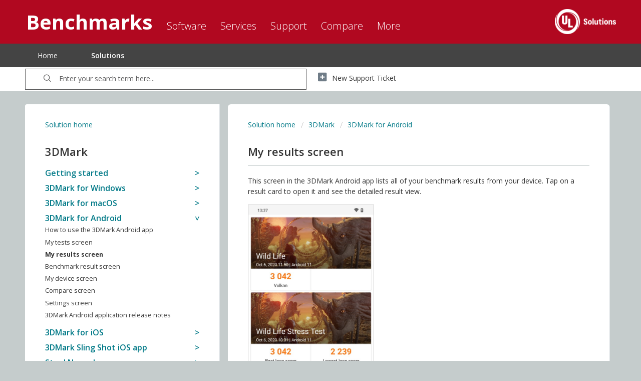

--- FILE ---
content_type: text/html; charset=utf-8
request_url: https://support.benchmarks.ul.com/support/solutions/articles/44002142861-my-results-screen
body_size: 18593
content:
<!DOCTYPE html>
       
        <!--[if lt IE 7]><html class="no-js ie6 dew-dsm-theme " lang="en" dir="ltr" data-date-format="non_us"><![endif]-->       
        <!--[if IE 7]><html class="no-js ie7 dew-dsm-theme " lang="en" dir="ltr" data-date-format="non_us"><![endif]-->       
        <!--[if IE 8]><html class="no-js ie8 dew-dsm-theme " lang="en" dir="ltr" data-date-format="non_us"><![endif]-->       
        <!--[if IE 9]><html class="no-js ie9 dew-dsm-theme " lang="en" dir="ltr" data-date-format="non_us"><![endif]-->       
        <!--[if IE 10]><html class="no-js ie10 dew-dsm-theme " lang="en" dir="ltr" data-date-format="non_us"><![endif]-->       
        <!--[if (gt IE 10)|!(IE)]><!--><html class="no-js  dew-dsm-theme " lang="en" dir="ltr" data-date-format="non_us"><!--<![endif]-->
	<head>
		
		<!-- Title for the page -->
<title> UL Benchmarks My results screen</title>

<!-- Meta information -->

<meta name="description" content= "Customer support and online user guides for 3DMark, PCMark, VRMark, Testdriver, and other UL benchmarks." />


      <meta charset="utf-8" />
      <meta http-equiv="X-UA-Compatible" content="IE=edge,chrome=1" />
      <meta name="description" content= "" />
      <meta name="author" content= "" />
       <meta property="og:title" content="My results screen" />  <meta property="og:url" content="https://support.benchmarks.ul.com/support/solutions/articles/44002142861-my-results-screen" />  <meta property="og:description" content=" This screen in the 3DMark Android app lists all of your benchmark results from your device. Tap on a result card to open it and see the detailed result view.   " />  <meta property="og:image" content="https://s3.amazonaws.com/cdn.freshdesk.com/data/helpdesk/attachments/production/2043364111593/logo/m_zaA21sobydvtWKuFe-FlH3G8LX9L2bxA.png?X-Amz-Algorithm=AWS4-HMAC-SHA256&amp;amp;X-Amz-Credential=AKIAS6FNSMY2XLZULJPI%2F20260112%2Fus-east-1%2Fs3%2Faws4_request&amp;amp;X-Amz-Date=20260112T093820Z&amp;amp;X-Amz-Expires=604800&amp;amp;X-Amz-SignedHeaders=host&amp;amp;X-Amz-Signature=3dec78252f9c98f129124ca1c03c86f69c2539cc9c88e98d40c4aae9aa22bb89" />  <meta property="og:site_name" content="UL Benchmarks" />  <meta property="og:type" content="article" />  <meta name="twitter:title" content="My results screen" />  <meta name="twitter:url" content="https://support.benchmarks.ul.com/support/solutions/articles/44002142861-my-results-screen" />  <meta name="twitter:description" content=" This screen in the 3DMark Android app lists all of your benchmark results from your device. Tap on a result card to open it and see the detailed result view.   " />  <meta name="twitter:image" content="https://s3.amazonaws.com/cdn.freshdesk.com/data/helpdesk/attachments/production/2043364111593/logo/m_zaA21sobydvtWKuFe-FlH3G8LX9L2bxA.png?X-Amz-Algorithm=AWS4-HMAC-SHA256&amp;amp;X-Amz-Credential=AKIAS6FNSMY2XLZULJPI%2F20260112%2Fus-east-1%2Fs3%2Faws4_request&amp;amp;X-Amz-Date=20260112T093820Z&amp;amp;X-Amz-Expires=604800&amp;amp;X-Amz-SignedHeaders=host&amp;amp;X-Amz-Signature=3dec78252f9c98f129124ca1c03c86f69c2539cc9c88e98d40c4aae9aa22bb89" />  <meta name="twitter:card" content="summary" />  <link rel="canonical" href="https://support.benchmarks.ul.com/support/solutions/articles/44002142861-my-results-screen" /> 

<!-- Responsive setting -->
<link rel="apple-touch-icon" href="https://s3.amazonaws.com/cdn.freshdesk.com/data/helpdesk/attachments/production/2043490145604/fav_icon/RLFQ0tCAGNY0gdB5se6d1AAesJ_9YTSmAg.png" />
        <link rel="apple-touch-icon" sizes="72x72" href="https://s3.amazonaws.com/cdn.freshdesk.com/data/helpdesk/attachments/production/2043490145604/fav_icon/RLFQ0tCAGNY0gdB5se6d1AAesJ_9YTSmAg.png" />
        <link rel="apple-touch-icon" sizes="114x114" href="https://s3.amazonaws.com/cdn.freshdesk.com/data/helpdesk/attachments/production/2043490145604/fav_icon/RLFQ0tCAGNY0gdB5se6d1AAesJ_9YTSmAg.png" />
        <link rel="apple-touch-icon" sizes="144x144" href="https://s3.amazonaws.com/cdn.freshdesk.com/data/helpdesk/attachments/production/2043490145604/fav_icon/RLFQ0tCAGNY0gdB5se6d1AAesJ_9YTSmAg.png" />
        <meta name="viewport" content="width=device-width, initial-scale=1.0, maximum-scale=5.0, user-scalable=yes" /> 

<script>
  function toggleMobileNav() {
    if(document.getElementById('footer').className == 'show')
    	 document.getElementById('footer').className = '';
    else
      document.getElementById('footer').className = 'show';
  }
</script>

<!-- Get Open Sans font weights -->
<link href='https://fonts.googleapis.com/css?family=Open+Sans:300,400,600,700,800' rel='stylesheet' type='text/css'>
		
		<!-- Adding meta tag for CSRF token -->
		<meta name="csrf-param" content="authenticity_token" />
<meta name="csrf-token" content="DXj83GXJlqKaRjeSF/FzSXVbqtl1arBT0pJ+eq7rcc1jWkbcRcFcg/+LfaTRan7fSMGv2uBc7MBoApAB4PviYA==" />
		<!-- End meta tag for CSRF token -->
		
		<!-- Fav icon for portal -->
		<link rel='shortcut icon' href='https://s3.amazonaws.com/cdn.freshdesk.com/data/helpdesk/attachments/production/2043490145604/fav_icon/RLFQ0tCAGNY0gdB5se6d1AAesJ_9YTSmAg.png' />

		<!-- Base stylesheet -->
 
		<link rel="stylesheet" media="print" href="https://assets3.freshdesk.com/assets/cdn/portal_print-6e04b27f27ab27faab81f917d275d593fa892ce13150854024baaf983b3f4326.css" />
	  		<link rel="stylesheet" media="screen" href="https://assets1.freshdesk.com/assets/cdn/falcon_portal_utils-a58414d6bc8bc6ca4d78f5b3f76522e4970de435e68a5a2fedcda0db58f21600.css" />	

		
		<!-- Theme stylesheet -->

		<link href="/support/theme.css?v=4&amp;d=1737707635" media="screen" rel="stylesheet" type="text/css">

		<!-- Google font url if present -->
		<link href='https://fonts.googleapis.com/css?family=Open+Sans:regular,italic,600,700,700italic' rel='stylesheet' type='text/css' nonce='GnNhDzLDvfGfHaMSMEfpzA=='>

		<!-- Including default portal based script framework at the top -->
		<script src="https://assets5.freshdesk.com/assets/cdn/portal_head_v2-d07ff5985065d4b2f2826fdbbaef7df41eb75e17b915635bf0413a6bc12fd7b7.js"></script>
		<!-- Including syntexhighlighter for portal -->
		<script src="https://assets7.freshdesk.com/assets/cdn/prism-841b9ba9ca7f9e1bc3cdfdd4583524f65913717a3ab77714a45dd2921531a402.js"></script>

		    <!-- Google tag (gtag.js) -->
	<script async src='https://www.googletagmanager.com/gtag/js?id=UA-1629879-17' nonce="GnNhDzLDvfGfHaMSMEfpzA=="></script>
	<script nonce="GnNhDzLDvfGfHaMSMEfpzA==">
	  window.dataLayer = window.dataLayer || [];
	  function gtag(){dataLayer.push(arguments);}
	  gtag('js', new Date());
	  gtag('config', 'UA-1629879-17');
	</script>


		<!-- Access portal settings information via javascript -->
		 <script type="text/javascript">     var portal = {"language":"en","name":"UL Benchmarks","contact_info":"","current_page_name":"article_view","current_tab":"solutions","vault_service":{"url":"https://vault-service.freshworks.com/data","max_try":2,"product_name":"fd"},"current_account_id":1066641,"preferences":{"bg_color":"#c6c6c6","header_color":"#c02032","help_center_color":"#ffffff","footer_color":"#1f2327","tab_color":"#ffffff","tab_hover_color":"#c02032","btn_background":"#e4e4e4","btn_primary_background":"#c02032","base_font":"Open Sans","text_color":"#1f2327","headings_font":"Open Sans","headings_color":"#292e33","link_color":"#1f2327","link_color_hover":"#007584","input_focus_ring_color":"#c6c6c6","non_responsive":"false"},"image_placeholders":{"spacer":"https://assets3.freshdesk.com/assets/misc/spacer.gif","profile_thumb":"https://assets10.freshdesk.com/assets/misc/profile_blank_thumb-4a7b26415585aebbd79863bd5497100b1ea52bab8df8db7a1aecae4da879fd96.jpg","profile_medium":"https://assets3.freshdesk.com/assets/misc/profile_blank_medium-1dfbfbae68bb67de0258044a99f62e94144f1cc34efeea73e3fb85fe51bc1a2c.jpg"},"falcon_portal_theme":true,"current_object_id":44002142861};     var attachment_size = 20;     var blocked_extensions = "";     var allowed_extensions = "";     var store = { 
        ticket: {},
        portalLaunchParty: {} };    store.portalLaunchParty.ticketFragmentsEnabled = false;    store.pod = "us-east-1";    store.region = "US"; </script> 


			
	</head>
	<body>
            	
		
		
		
	<header class="banner">
		<div class="banner-wrapper page">
          	<a class="mobile-nav" href="#" onclick="toggleMobileNav()"></a>
			<div class="banner-title">
				<h1 class="ellipsis heading">
				  Benchmarks
				  
				</h1>
			</div>
          	<nav class="banner-nav">
               <div class="welcome">Welcome <b></b> </div>  <b><a href="/support/login"><b>Login</b></a></b> &nbsp;<b><a href="/support/signup"><b>Sign up</b></a></b>
            </nav>
          <a href="https://benchmarks.ul.com/"class='portal-logo'><span class="portal-img"><i></i>
                    <img src='https://s3.amazonaws.com/cdn.freshdesk.com/data/helpdesk/attachments/production/2043364111593/logo/m_zaA21sobydvtWKuFe-FlH3G8LX9L2bxA.png' alt="Logo"
                        onerror="default_image_error(this)" data-type="logo" />
                 </span></a>
            <ul class="ul-nav">
              <li>
                <p>
				  Software
					
				</p>
                <ul>
				  <li><a href="https://benchmarks.ul.com/procyon">
				    Procyon Benchmark Suite
					
				  </a></li>
                  <li><a href="https://benchmarks.ul.com/procyon/ai-text-generation-benchmark">
				    AI Text Generation Benchmark
					
				  </a></li>
                  <li><a href="https://benchmarks.ul.com/procyon/ai-image-generation-benchmark">
				    AI Image Generation Benchmark
					
				  </a></li>
                  <li><a href="https://benchmarks.ul.com/procyon/ai-inference-benchmark-for-android">
				    AI Inference Benchmark for Android
					
				  </a></li>
                  <li><a href="https://benchmarks.ul.com/procyon/ai-inference-benchmark-for-windows">
				    AI Computer Vision Benchmark
					
				  </a></li>
                  <li><a href="https://benchmarks.ul.com/procyon/battery-life-benchmark">
				    Battery Life Benchmark
					
				  </a></li>
                  <li><a href="https://benchmarks.ul.com/procyon/one-hour-battery-consumption-benchmark">
				    One-Hour Battery Consumption Benchmark
					
				  </a></li>
                  <li><a href="https://benchmarks.ul.com/procyon/office-productivity-benchmark">
				    Office Productivity Benchmark
					
				  </a></li>
				  <li><a href="https://benchmarks.ul.com/procyon/photo-editing-benchmark">
				    Photo Editing Benchmark
					
				  </a></li>
                  <li><a href="https://benchmarks.ul.com/procyon/video-editing-benchmark">
				    Video Editing Benchmark
					
				  </a></li>
                  <li><a href="https://benchmarks.ul.com/testdriver-cloud-edition">
				    Testdriver
					
				  </a></li>
                  <hr>
                  <li><a href="https://benchmarks.ul.com/3dmark">
				    3DMark
					
				  </a></li>
                  <li><a href="https://benchmarks.ul.com/3dmark-android">
				    3DMark for Android
					</a></li>
                  <li><a href="https://benchmarks.ul.com/3dmark-ios">
				    3DMark for iOS
					
				  </a></li>
                  <li><a href="https://benchmarks.ul.com/pcmark10">
				    PCMark 10
					
				  </a></li>
                  <li><a href="https://benchmarks.ul.com/pcmark-android">
				    PCMark for Android
					
				  </a></li>
                  <li><a href="https://benchmarks.ul.com/vrmark">
				    VRMark
					
				  </a></li>
                  <hr>
                  <li class="pt10"><a href="https://benchmarks.ul.com/support/which-benchmark-should-i-use">
				    MORE...
					
				  </a></li>
                </ul>
              </li>
              <li>
                <p>
				  Services
				  
				</p>
                <ul>
                  <li><a href="https://benchmarks.ul.com/services/retail-solutions">
				    Performance data for retailers
					
				  </a></li>
                  <li><a href="https://benchmarks.ul.com/services/benchmark-development-program">
				    Benchmark Development Program
					
				  </a></li>
                  <li><a href="https://benchmarks.ul.com/services/public-sector-procurement">
				    Public Sector Procurement
					
				  </a></li>
                  <li><a href="https://benchmarks.ul.com/resources/windows11-image-testing">
				    Windows 11 image testing
					
				  </a></li>
                </ul>
              </li>
              
              <li>
                <p>
				  Support
				  
				</p>
                <ul>
                  <li><a href="https://support.benchmarks.ul.com">
				    Support
					
				  </a></li>
                  <li><a href="https://benchmarks.ul.com/resources">
				    Resources
					
				  </a></li>
                  <li><a href="https://support.benchmarks.ul.com/support/solutions">
				    User guides
					
				  </a></li>
                  <li><a href="https://benchmarks.ul.com/support/how-to-benchmark">
				    How to benchmark
					
				  </a></li>
                  <li><a href="https://benchmarks.ul.com/support/approved-drivers">
				    Approved drivers
					
				  </a></li>
                  <li><a href="https://benchmarks.ul.com/support/benchmark-rules">
				    Benchmark rules
					
				  </a></li>
                  <li><a href="https://benchmarks.ul.com/systeminfo">
				    SystemInfo
					
				  </a></li>
                </ul>
              </li>
              <li>
                <p>
				  Compare
				  
				</p>
                <ul>
                  <li><a href="https://benchmarks.ul.com/compare/best-cpus">
				    CPUs
					
				  </a></li>
                  <li><a href="https://benchmarks.ul.com/compare/best-gpus">
				    GPUs
					
				  </a></li>
                  <li><a href="https://benchmarks.ul.com/compare/best-smartphones">
				    Smartphones
					
				  </a></li>
                  <li><a href="https://benchmarks.ul.com/compare/best-tablets">
				    Tablets
					
				  </a></li>
                  <li><a href="https://benchmarks.ul.com/compare/best-vr-headsets">
				    VR headsets
					
				  </a></li>
                </ul>
              </li>
              <li>
                <p>
				  More
				  
				</p>
                <ul>
                  <li><a href="https://benchmarks.ul.com/about">
				    About
					
				  </a></li>
                  <li><a href="https://benchmarks.ul.com/contact">
				    Contact
					
				  </a></li>
                  <li><a href="https://benchmarks.ul.com/news">
				    News
					
				  </a></li>
                  <li><a href="https://benchmarks.ul.com/press">
				    Reviewers
					
				  </a></li>
                  <li><a href="https://benchmarks.ul.com/careers">
				    Careers
					
				  </a></li>
                </ul>
              </li>
            </ul>
		</div>
	</header>
	<nav class="page-tabs">
		<div class="page no-padding no-header-tabs">
			
				
				<div class="nav-link" id="header-tabs">
					
						
							<a href="/support/home" class="">Home</a>
						
					
						
							<a href="/support/solutions" class="active">Solutions</a>
						
					
				</div>
			
		</div>
	</nav>

<!-- Search and page links for the page -->

	<section class="help-center-sc rounded-6">
		<div class="page no-padding">
		<div class="hc-search">
			<div class="hc-search-c">
				<form class="hc-search-form print--remove" autocomplete="off" action="/support/search/solutions" id="hc-search-form" data-csrf-ignore="true">
	<div class="hc-search-input">
	<label for="support-search-input" class="hide">Enter your search term here...</label>
		<input placeholder="Enter your search term here..." type="text"
			name="term" class="special" value=""
            rel="page-search" data-max-matches="10" id="support-search-input">
	</div>
	<div class="hc-search-button">
		<button class="btn btn-primary" aria-label="Search" type="submit" autocomplete="off">
			<i class="mobile-icon-search hide-tablet"></i>
			<span class="hide-in-mobile">
				Search
			</span>
		</button>
	</div>
</form>
			</div>
		</div>
		<div class="hc-nav ">
			 <nav>   <div>
              <a href="/support/tickets/new" class="mobile-icon-nav-newticket new-ticket ellipsis" title="New support ticket">
                <span> New support ticket </span>
              </a>
            </div>   <div>
              <a href="/support/tickets" class="mobile-icon-nav-status check-status ellipsis" title="Check ticket status">
                <span>Check ticket status</span>
              </a>
            </div>  </nav>
		</div>
		</div>
	</section>


<div class="page">
	
	
	<!-- Search and page links for the page -->
	

	<!-- Notification Messages -->
	 <div class="alert alert-with-close notice hide" id="noticeajax"></div> 

	
	<div class="c-wrapper">
		<section class="main content rounded-6 min-height-on-desktop fc-folder-show fc-folder-show-article" id="folder-show-">
  	<div class="breadcrumb">
		<a href="/support/solutions">Solution home</a>
	</div>
	<h2 class="heading">3DMark</h2>
	<!--<p class="info-text">3DMark user guide</p>-->
    <section class="article-list c-list">
      
      <h5 class="c-row-folder-headline">Getting started</h5>
      <div class="c-row-folder">
        
        <div class="c-row c-article-row">
          <div class="article-title"> 
            <a href="/support/solutions/articles/44002146295-3dmark-user-guide" class="c-link">3DMark user guide</a>
          </div>
        </div>
        
        <div class="c-row c-article-row">
          <div class="article-title"> 
            <a href="/support/solutions/articles/44002132650-which-3dmark-benchmark-should-i-use-" class="c-link">Which 3DMark benchmark should I use?</a>
          </div>
        </div>
        
        <div class="c-row c-article-row">
          <div class="article-title"> 
            <a href="/support/solutions/articles/44002132667-3dmark-features-by-edition" class="c-link">3DMark features by edition</a>
          </div>
        </div>
        
        <div class="c-row c-article-row">
          <div class="article-title"> 
            <a href="/support/solutions/articles/44002506454-3dmark-reviewers-guide" class="c-link">3DMark Reviewers&#39; Guide</a>
          </div>
        </div>
        
      </div>
      
      <h5 class="c-row-folder-headline">3DMark for Windows</h5>
      <div class="c-row-folder">
        
        <div class="c-row c-article-row">
          <div class="article-title"> 
            <a href="/support/solutions/articles/44002146280-how-to-use-the-3dmark-windows-app" class="c-link">How to use the 3DMark Windows app</a>
          </div>
        </div>
        
        <div class="c-row c-article-row">
          <div class="article-title"> 
            <a href="/support/solutions/articles/44002126268-home-screen" class="c-link">Home screen</a>
          </div>
        </div>
        
        <div class="c-row c-article-row">
          <div class="article-title"> 
            <a href="/support/solutions/articles/44002126269-benchmarks-screen" class="c-link">Benchmarks screen</a>
          </div>
        </div>
        
        <div class="c-row c-article-row">
          <div class="article-title"> 
            <a href="/support/solutions/articles/44002126270-benchmark-details-screen" class="c-link">Benchmark details screen</a>
          </div>
        </div>
        
        <div class="c-row c-article-row">
          <div class="article-title"> 
            <a href="/support/solutions/articles/44002126271-benchmark-result-screen" class="c-link">Benchmark result screen</a>
          </div>
        </div>
        
        <div class="c-row c-article-row">
          <div class="article-title"> 
            <a href="/support/solutions/articles/44002224853-cpu-profile-result-screen" class="c-link">CPU Profile result screen</a>
          </div>
        </div>
        
        <div class="c-row c-article-row">
          <div class="article-title"> 
            <a href="/support/solutions/articles/44002125237-is-this-a-good-3dmark-score-for-my-pc-" class="c-link">Is this a good 3DMark score for my PC?</a>
          </div>
        </div>
        
        <div class="c-row c-article-row">
          <div class="article-title"> 
            <a href="/support/solutions/articles/44002125238-estimating-game-performance-from-3dmark-scores" class="c-link">Estimating game performance from 3DMark scores</a>
          </div>
        </div>
        
        <div class="c-row c-article-row">
          <div class="article-title"> 
            <a href="/support/solutions/articles/44002134926-feature-test-result-screen" class="c-link">Feature test result screen</a>
          </div>
        </div>
        
        <div class="c-row c-article-row">
          <div class="article-title"> 
            <a href="/support/solutions/articles/44002134915-stress-tests-screen" class="c-link">Stress tests screen</a>
          </div>
        </div>
        
        <div class="c-row c-article-row">
          <div class="article-title"> 
            <a href="/support/solutions/articles/44002134931-stress-test-result-screen" class="c-link">Stress test result screen</a>
          </div>
        </div>
        
        <div class="c-row c-article-row">
          <div class="article-title"> 
            <a href="/support/solutions/articles/44002126273-options-screen" class="c-link">Options screen</a>
          </div>
        </div>
        
        <div class="c-row c-article-row">
          <div class="article-title"> 
            <a href="/support/solutions/articles/44001971281-3dmark-windows-application-release-notes" class="c-link">3DMark Windows application release notes</a>
          </div>
        </div>
        
      </div>
      
      <h5 class="c-row-folder-headline">3DMark for macOS</h5>
      <div class="c-row-folder">
        
        <div class="c-row c-article-row">
          <div class="article-title"> 
            <a href="/support/solutions/articles/44002568624-how-to-use-3dmark-for-macos" class="c-link">How to use 3DMark for macOS</a>
          </div>
        </div>
        
        <div class="c-row c-article-row">
          <div class="article-title"> 
            <a href="/support/solutions/articles/44002569553-how-to-run-a-benchmark-using-3dmark-for-macos" class="c-link">How to run a benchmark using 3DMark for macOS</a>
          </div>
        </div>
        
        <div class="c-row c-article-row">
          <div class="article-title"> 
            <a href="/support/solutions/articles/44002624315-understanding-3dmark-for-macos-results" class="c-link">Understanding 3DMark for macOS results</a>
          </div>
        </div>
        
        <div class="c-row c-article-row">
          <div class="article-title"> 
            <a href="/support/solutions/articles/44002626797-3dmark-for-macos-application-release-notes" class="c-link">3DMark for macOS - application release notes</a>
          </div>
        </div>
        
        <div class="c-row c-article-row">
          <div class="article-title"> 
            <a href="/support/solutions/articles/44002627048-3dmark-for-macos-settings-page" class="c-link">3DMark for macOS Settings page</a>
          </div>
        </div>
        
        <div class="c-row c-article-row">
          <div class="article-title"> 
            <a href="/support/solutions/articles/44002627051-3dmark-for-macos-all-results-section" class="c-link">3DMark for macOS - all results section</a>
          </div>
        </div>
        
        <div class="c-row c-article-row">
          <div class="article-title"> 
            <a href="/support/solutions/articles/44002628391-where-to-download-3dmark-for-macos" class="c-link">Where to download 3DMark for macOS</a>
          </div>
        </div>
        
        <div class="c-row c-article-row">
          <div class="article-title"> 
            <a href="/support/solutions/articles/44002642889-3dmark-for-macos-system-requirements" class="c-link">3DMark for macOS System Requirements</a>
          </div>
        </div>
        
      </div>
      
      <h5 class="c-row-folder-headline">3DMark for Android</h5>
      <div class="c-row-folder">
        
        <div class="c-row c-article-row">
          <div class="article-title"> 
            <a href="/support/solutions/articles/44002144691-how-to-use-the-3dmark-android-app" class="c-link">How to use the 3DMark Android app</a>
          </div>
        </div>
        
        <div class="c-row c-article-row">
          <div class="article-title"> 
            <a href="/support/solutions/articles/44002142858-my-tests-screen" class="c-link">My tests screen</a>
          </div>
        </div>
        
        <div class="c-row c-article-row">
          <div class="article-title"> 
            <a href="/support/solutions/articles/44002142861-my-results-screen" class="c-link">My results screen</a>
          </div>
        </div>
        
        <div class="c-row c-article-row">
          <div class="article-title"> 
            <a href="/support/solutions/articles/44002142895-benchmark-result-screen" class="c-link">Benchmark result screen</a>
          </div>
        </div>
        
        <div class="c-row c-article-row">
          <div class="article-title"> 
            <a href="/support/solutions/articles/44002144643-my-device-screen" class="c-link">My device screen</a>
          </div>
        </div>
        
        <div class="c-row c-article-row">
          <div class="article-title"> 
            <a href="/support/solutions/articles/44002144665-compare-screen" class="c-link">Compare screen</a>
          </div>
        </div>
        
        <div class="c-row c-article-row">
          <div class="article-title"> 
            <a href="/support/solutions/articles/44002144678-settings-screen" class="c-link">Settings screen</a>
          </div>
        </div>
        
        <div class="c-row c-article-row">
          <div class="article-title"> 
            <a href="/support/solutions/articles/44002142020-3dmark-android-application-release-notes" class="c-link">3DMark Android application release notes</a>
          </div>
        </div>
        
      </div>
      
      <h5 class="c-row-folder-headline">3DMark for iOS</h5>
      <div class="c-row-folder">
        
        <div class="c-row c-article-row">
          <div class="article-title"> 
            <a href="/support/solutions/articles/44002144724-how-to-use-the-3dmark-ios-app" class="c-link">How to use the 3DMark iOS app</a>
          </div>
        </div>
        
        <div class="c-row c-article-row">
          <div class="article-title"> 
            <a href="/support/solutions/articles/44002144848-benchmarks-screen" class="c-link">Benchmarks screen</a>
          </div>
        </div>
        
        <div class="c-row c-article-row">
          <div class="article-title"> 
            <a href="/support/solutions/articles/44002145164-my-results-screen" class="c-link">My results screen</a>
          </div>
        </div>
        
        <div class="c-row c-article-row">
          <div class="article-title"> 
            <a href="/support/solutions/articles/44002145182-benchmark-result-screen" class="c-link">Benchmark result screen</a>
          </div>
        </div>
        
        <div class="c-row c-article-row">
          <div class="article-title"> 
            <a href="/support/solutions/articles/44002145189-my-device-screen" class="c-link">My device screen</a>
          </div>
        </div>
        
        <div class="c-row c-article-row">
          <div class="article-title"> 
            <a href="/support/solutions/articles/44002145194-compare-screen" class="c-link">Compare screen</a>
          </div>
        </div>
        
        <div class="c-row c-article-row">
          <div class="article-title"> 
            <a href="/support/solutions/articles/44002145198-settings-screen" class="c-link">Settings screen</a>
          </div>
        </div>
        
        <div class="c-row c-article-row">
          <div class="article-title"> 
            <a href="/support/solutions/articles/44002142029-3dmark-ios-app-release-notes" class="c-link">3DMark iOS app release notes</a>
          </div>
        </div>
        
      </div>
      
      <h5 class="c-row-folder-headline">3DMark Sling Shot iOS app</h5>
      <div class="c-row-folder">
        
        <div class="c-row c-article-row">
          <div class="article-title"> 
            <a href="/support/solutions/articles/44002145270-how-to-use-the-3dmark-sling-shot-ios-app" class="c-link">How to use the 3DMark Sling Shot iOS app</a>
          </div>
        </div>
        
        <div class="c-row c-article-row">
          <div class="article-title"> 
            <a href="/support/solutions/articles/44002145276-settings-screen" class="c-link">Settings screen</a>
          </div>
        </div>
        
        <div class="c-row c-article-row">
          <div class="article-title"> 
            <a href="/support/solutions/articles/44002145278-help-screen" class="c-link">Help screen</a>
          </div>
        </div>
        
        <div class="c-row c-article-row">
          <div class="article-title"> 
            <a href="/support/solutions/articles/44002145307-result-details-screen" class="c-link">Result details screen</a>
          </div>
        </div>
        
        <div class="c-row c-article-row">
          <div class="article-title"> 
            <a href="/support/solutions/articles/44002142037-3dmark-sling-shot-ios-app-release-notes" class="c-link">3DMark Sling Shot iOS app release notes</a>
          </div>
        </div>
        
      </div>
      
      <h5 class="c-row-folder-headline">Steel Nomad</h5>
      <div class="c-row-folder">
        
        <div class="c-row c-article-row">
          <div class="article-title"> 
            <a href="/support/solutions/articles/44002528058-overview-of-3dmark-steel-nomad" class="c-link">Overview of 3DMark Steel Nomad</a>
          </div>
        </div>
        
        <div class="c-row c-article-row">
          <div class="article-title"> 
            <a href="/support/solutions/articles/44002528062-3dmark-steel-nomad-requirements" class="c-link">3DMark Steel Nomad requirements</a>
          </div>
        </div>
        
        <div class="c-row c-article-row">
          <div class="article-title"> 
            <a href="/support/solutions/articles/44002528063-steel-nomad-graphics-test" class="c-link">Steel Nomad Graphics Test</a>
          </div>
        </div>
        
        <div class="c-row c-article-row">
          <div class="article-title"> 
            <a href="/support/solutions/articles/44002528064-how-is-the-3dmark-steel-nomad-score-calculated-" class="c-link">How is the 3DMark Steel Nomad score calculated?</a>
          </div>
        </div>
        
        <div class="c-row c-article-row">
          <div class="article-title"> 
            <a href="/support/solutions/articles/44002528067-steel-nomad-engine" class="c-link">Steel Nomad Engine</a>
          </div>
        </div>
        
        <div class="c-row c-article-row">
          <div class="article-title"> 
            <a href="/support/solutions/articles/44002528068-steel-nomad-version-history" class="c-link">Steel Nomad Version History</a>
          </div>
        </div>
        
      </div>
      
      <h5 class="c-row-folder-headline">Steel Nomad Light</h5>
      <div class="c-row-folder">
        
        <div class="c-row c-article-row">
          <div class="article-title"> 
            <a href="/support/solutions/articles/44002528070-overview-of-steel-nomad-light" class="c-link">Overview of Steel Nomad Light</a>
          </div>
        </div>
        
        <div class="c-row c-article-row">
          <div class="article-title"> 
            <a href="/support/solutions/articles/44002528073-steel-nomad-light-requirements" class="c-link">Steel Nomad Light requirements</a>
          </div>
        </div>
        
        <div class="c-row c-article-row">
          <div class="article-title"> 
            <a href="/support/solutions/articles/44002528074-steel-nomad-graphics-test" class="c-link">Steel Nomad Graphics Test</a>
          </div>
        </div>
        
        <div class="c-row c-article-row">
          <div class="article-title"> 
            <a href="/support/solutions/articles/44002528075-how-is-the-3dmark-steel-nomad-light-score-calculated-" class="c-link">How is the 3DMark Steel Nomad Light score calculated?</a>
          </div>
        </div>
        
        <div class="c-row c-article-row">
          <div class="article-title"> 
            <a href="/support/solutions/articles/44002528077-steel-nomad-light-engine" class="c-link">Steel Nomad Light Engine</a>
          </div>
        </div>
        
        <div class="c-row c-article-row">
          <div class="article-title"> 
            <a href="/support/solutions/articles/44002528078-steel-nomad-light-version-history" class="c-link">Steel Nomad Light Version History</a>
          </div>
        </div>
        
      </div>
      
      <h5 class="c-row-folder-headline">Speed Way</h5>
      <div class="c-row-folder">
        
        <div class="c-row c-article-row">
          <div class="article-title"> 
            <a href="/support/solutions/articles/44002378655-overview-of-3dmark-speed-way-benchmark" class="c-link">Overview of 3DMark Speed Way benchmark</a>
          </div>
        </div>
        
        <div class="c-row c-article-row">
          <div class="article-title"> 
            <a href="/support/solutions/articles/44002378656-3dmark-speed-way-requirements" class="c-link">3DMark Speed Way requirements</a>
          </div>
        </div>
        
        <div class="c-row c-article-row">
          <div class="article-title"> 
            <a href="/support/solutions/articles/44002378657-speed-way-graphics-test" class="c-link">Speed Way Graphics test</a>
          </div>
        </div>
        
        <div class="c-row c-article-row">
          <div class="article-title"> 
            <a href="/support/solutions/articles/44002378659-how-is-the-3dmark-speed-way-score-calculated-" class="c-link">How is the 3DMark Speed Way score calculated?</a>
          </div>
        </div>
        
        <div class="c-row c-article-row">
          <div class="article-title"> 
            <a href="/support/solutions/articles/44002378662-speed-way-engine" class="c-link">Speed Way engine</a>
          </div>
        </div>
        
        <div class="c-row c-article-row">
          <div class="article-title"> 
            <a href="/support/solutions/articles/44002378663-speed-way-version-history" class="c-link">Speed Way version history</a>
          </div>
        </div>
        
      </div>
      
      <h5 class="c-row-folder-headline">Solar Bay Extreme</h5>
      <div class="c-row-folder">
        
        <div class="c-row c-article-row">
          <div class="article-title"> 
            <a href="/support/solutions/articles/44002673318-overview-of-3dmark-solar-bay-extreme-benchmark" class="c-link">Overview of 3DMark Solar Bay Extreme benchmark</a>
          </div>
        </div>
        
        <div class="c-row c-article-row">
          <div class="article-title"> 
            <a href="/support/solutions/articles/44002673319-3dmark-solar-bay-extreme-system-requirements" class="c-link">3DMark Solar Bay Extreme System Requirements</a>
          </div>
        </div>
        
        <div class="c-row c-article-row">
          <div class="article-title"> 
            <a href="/support/solutions/articles/44002673321-how-is-the-3dmark-solar-bay-extreme-score-calculated-" class="c-link">How is the 3DMark Solar Bay Extreme score calculated?</a>
          </div>
        </div>
        
        <div class="c-row c-article-row">
          <div class="article-title"> 
            <a href="/support/solutions/articles/44002673322-solar-bay-extreme-engine" class="c-link">Solar Bay Extreme Engine</a>
          </div>
        </div>
        
        <div class="c-row c-article-row">
          <div class="article-title"> 
            <a href="/support/solutions/articles/44002673323-solar-bay-extreme-version-history" class="c-link">Solar Bay Extreme Version History</a>
          </div>
        </div>
        
      </div>
      
      <h5 class="c-row-folder-headline">Solar Bay</h5>
      <div class="c-row-folder">
        
        <div class="c-row c-article-row">
          <div class="article-title"> 
            <a href="/support/solutions/articles/44002466573-overview-of-3dmark-solar-bay-benchmark" class="c-link">Overview of 3DMark Solar Bay benchmark</a>
          </div>
        </div>
        
        <div class="c-row c-article-row">
          <div class="article-title"> 
            <a href="/support/solutions/articles/44002466574-3dmark-solar-bay-system-requirements" class="c-link">3DMark Solar Bay System Requirements</a>
          </div>
        </div>
        
        <div class="c-row c-article-row">
          <div class="article-title"> 
            <a href="/support/solutions/articles/44002466575-solar-bay-graphics-test" class="c-link">Solar Bay Graphics Test</a>
          </div>
        </div>
        
        <div class="c-row c-article-row">
          <div class="article-title"> 
            <a href="/support/solutions/articles/44002466577-how-is-the-3dmark-solar-bay-score-calculated-" class="c-link">How is the 3DMark Solar Bay score calculated?</a>
          </div>
        </div>
        
        <div class="c-row c-article-row">
          <div class="article-title"> 
            <a href="/support/solutions/articles/44002466580-solar-bay-engine" class="c-link">Solar Bay Engine</a>
          </div>
        </div>
        
        <div class="c-row c-article-row">
          <div class="article-title"> 
            <a href="/support/solutions/articles/44002466582-solar-bay-version-history" class="c-link">Solar Bay Version History</a>
          </div>
        </div>
        
      </div>
      
      <h5 class="c-row-folder-headline">Time Spy</h5>
      <div class="c-row-folder">
        
        <div class="c-row c-article-row">
          <div class="article-title"> 
            <a href="/support/solutions/articles/44002136075-overview-of-3dmark-time-spy-benchmark" class="c-link">Overview of 3DMark Time Spy benchmark</a>
          </div>
        </div>
        
        <div class="c-row c-article-row">
          <div class="article-title"> 
            <a href="/support/solutions/articles/44002136088-3dmark-time-spy-system-requirements" class="c-link">3DMark Time Spy system requirements</a>
          </div>
        </div>
        
        <div class="c-row c-article-row">
          <div class="article-title"> 
            <a href="/support/solutions/articles/44002136095-time-spy-graphics-tests" class="c-link">Time Spy Graphics Tests</a>
          </div>
        </div>
        
        <div class="c-row c-article-row">
          <div class="article-title"> 
            <a href="/support/solutions/articles/44002136099-time-spy-cpu-tests" class="c-link">Time Spy CPU Tests</a>
          </div>
        </div>
        
        <div class="c-row c-article-row">
          <div class="article-title"> 
            <a href="/support/solutions/articles/44002136143-how-is-the-3dmark-time-spy-score-calculated-" class="c-link">How is the 3DMark Time Spy score calculated?</a>
          </div>
        </div>
        
        <div class="c-row c-article-row">
          <div class="article-title"> 
            <a href="/support/solutions/articles/44002136148-time-spy-engine" class="c-link">Time Spy engine</a>
          </div>
        </div>
        
        <div class="c-row c-article-row">
          <div class="article-title"> 
            <a href="/support/solutions/articles/44002136153-time-spy-version-history" class="c-link">Time Spy version history</a>
          </div>
        </div>
        
      </div>
      
      <h5 class="c-row-folder-headline">Time Spy Extreme</h5>
      <div class="c-row-folder">
        
        <div class="c-row c-article-row">
          <div class="article-title"> 
            <a href="/support/solutions/articles/44002136104-overview-of-3dmark-time-spy-extreme-benchmark" class="c-link">Overview of 3DMark Time Spy Extreme benchmark</a>
          </div>
        </div>
        
        <div class="c-row c-article-row">
          <div class="article-title"> 
            <a href="/support/solutions/articles/44002136107-3dmark-time-spy-extreme-system-requirements" class="c-link">3DMark Time Spy Extreme system requirements</a>
          </div>
        </div>
        
        <div class="c-row c-article-row">
          <div class="article-title"> 
            <a href="/support/solutions/articles/44002136117-time-spy-extreme-graphics-tests" class="c-link">Time Spy Extreme Graphics Tests</a>
          </div>
        </div>
        
        <div class="c-row c-article-row">
          <div class="article-title"> 
            <a href="/support/solutions/articles/44002136126-time-spy-extreme-cpu-test" class="c-link">Time Spy Extreme CPU Test</a>
          </div>
        </div>
        
        <div class="c-row c-article-row">
          <div class="article-title"> 
            <a href="/support/solutions/articles/44002136129-how-is-the-3dmark-time-spy-exteme-score-calculated-" class="c-link">How is the 3DMark Time Spy Exteme score calculated?</a>
          </div>
        </div>
        
        <div class="c-row c-article-row">
          <div class="article-title"> 
            <a href="/support/solutions/articles/44002136150-time-spy-extreme-engine" class="c-link">Time Spy Extreme engine</a>
          </div>
        </div>
        
        <div class="c-row c-article-row">
          <div class="article-title"> 
            <a href="/support/solutions/articles/44002136152-time-spy-extreme-version-history" class="c-link">Time Spy Extreme version history</a>
          </div>
        </div>
        
      </div>
      
      <h5 class="c-row-folder-headline">Port Royal</h5>
      <div class="c-row-folder">
        
        <div class="c-row c-article-row">
          <div class="article-title"> 
            <a href="/support/solutions/articles/44002135553-overview-of-3dmark-port-royal-benchmark" class="c-link">Overview of 3DMark Port Royal benchmark</a>
          </div>
        </div>
        
        <div class="c-row c-article-row">
          <div class="article-title"> 
            <a href="/support/solutions/articles/44002135538-3dmark-port-royal-system-requirements" class="c-link">3DMark Port Royal system requirements</a>
          </div>
        </div>
        
        <div class="c-row c-article-row">
          <div class="article-title"> 
            <a href="/support/solutions/articles/44002135558-port-royal-graphics-test" class="c-link">Port Royal Graphics test</a>
          </div>
        </div>
        
        <div class="c-row c-article-row">
          <div class="article-title"> 
            <a href="/support/solutions/articles/44002135549-how-is-the-3dmark-port-royal-score-calculated-" class="c-link">How is the 3DMark Port Royal score calculated?</a>
          </div>
        </div>
        
        <div class="c-row c-article-row">
          <div class="article-title"> 
            <a href="/support/solutions/articles/44002135563-port-royal-engine" class="c-link">Port Royal engine</a>
          </div>
        </div>
        
        <div class="c-row c-article-row">
          <div class="article-title"> 
            <a href="/support/solutions/articles/44002135540-port-royal-version-history" class="c-link">Port Royal version history</a>
          </div>
        </div>
        
      </div>
      
      <h5 class="c-row-folder-headline">Wild Life</h5>
      <div class="c-row-folder">
        
        <div class="c-row c-article-row">
          <div class="article-title"> 
            <a href="/support/solutions/articles/44002135593-overview-of-3dmark-wild-life-benchmark" class="c-link">Overview of 3DMark Wild Life benchmark</a>
          </div>
        </div>
        
        <div class="c-row c-article-row">
          <div class="article-title"> 
            <a href="/support/solutions/articles/44002135597-3dmark-wild-life-system-requirements" class="c-link">3DMark Wild Life system requirements</a>
          </div>
        </div>
        
        <div class="c-row c-article-row">
          <div class="article-title"> 
            <a href="/support/solutions/articles/44002135606-wild-life-graphics-test" class="c-link">Wild Life Graphics test</a>
          </div>
        </div>
        
        <div class="c-row c-article-row">
          <div class="article-title"> 
            <a href="/support/solutions/articles/44002135608-how-is-the-3dmark-wild-life-score-calculated-" class="c-link">How is the 3DMark Wild Life score calculated?</a>
          </div>
        </div>
        
        <div class="c-row c-article-row">
          <div class="article-title"> 
            <a href="/support/solutions/articles/44002135611-wild-life-engine" class="c-link">Wild Life engine</a>
          </div>
        </div>
        
        <div class="c-row c-article-row">
          <div class="article-title"> 
            <a href="/support/solutions/articles/44002135610-wild-life-version-history" class="c-link">Wild Life version history</a>
          </div>
        </div>
        
      </div>
      
      <h5 class="c-row-folder-headline">Wild Life Extreme</h5>
      <div class="c-row-folder">
        
        <div class="c-row c-article-row">
          <div class="article-title"> 
            <a href="/support/solutions/articles/44002201772-overview-of-3dmark-wild-life-extreme-benchmark" class="c-link">Overview of 3DMark Wild Life Extreme benchmark</a>
          </div>
        </div>
        
        <div class="c-row c-article-row">
          <div class="article-title"> 
            <a href="/support/solutions/articles/44002201773-3dmark-wild-life-extreme-system-requirements" class="c-link">3DMark Wild Life Extreme system requirements</a>
          </div>
        </div>
        
        <div class="c-row c-article-row">
          <div class="article-title"> 
            <a href="/support/solutions/articles/44002201774-wild-life-extreme-graphics-test" class="c-link">Wild Life Extreme Graphics test</a>
          </div>
        </div>
        
        <div class="c-row c-article-row">
          <div class="article-title"> 
            <a href="/support/solutions/articles/44002201775-how-is-the-3dmark-wild-life-extreme-score-calculated-" class="c-link">How is the 3DMark Wild Life Extreme score calculated?</a>
          </div>
        </div>
        
        <div class="c-row c-article-row">
          <div class="article-title"> 
            <a href="/support/solutions/articles/44002201776-wild-life-extreme-engine" class="c-link">Wild Life Extreme engine</a>
          </div>
        </div>
        
        <div class="c-row c-article-row">
          <div class="article-title"> 
            <a href="/support/solutions/articles/44002201777-wild-life-extreme-version-history" class="c-link">Wild Life Extreme version history</a>
          </div>
        </div>
        
      </div>
      
      <h5 class="c-row-folder-headline">Night Raid</h5>
      <div class="c-row-folder">
        
        <div class="c-row c-article-row">
          <div class="article-title"> 
            <a href="/support/solutions/articles/44002135985-overview-of-3dmark-night-raid-benchmark" class="c-link">Overview of 3DMark Night Raid benchmark</a>
          </div>
        </div>
        
        <div class="c-row c-article-row">
          <div class="article-title"> 
            <a href="/support/solutions/articles/44002135995-3dmark-night-raid-system-requirements" class="c-link">3DMark Night Raid system requirements</a>
          </div>
        </div>
        
        <div class="c-row c-article-row">
          <div class="article-title"> 
            <a href="/support/solutions/articles/44002136000-night-raid-graphics-tests" class="c-link">Night Raid Graphics Tests</a>
          </div>
        </div>
        
        <div class="c-row c-article-row">
          <div class="article-title"> 
            <a href="/support/solutions/articles/44002136005-night-raid-cpu-test" class="c-link">Night Raid CPU Test</a>
          </div>
        </div>
        
        <div class="c-row c-article-row">
          <div class="article-title"> 
            <a href="/support/solutions/articles/44002136027-how-is-the-3dmark-night-raid-score-calculated-" class="c-link">How is the 3DMark Night Raid score calculated?</a>
          </div>
        </div>
        
        <div class="c-row c-article-row">
          <div class="article-title"> 
            <a href="/support/solutions/articles/44002136039-night-raid-engine" class="c-link">Night Raid engine</a>
          </div>
        </div>
        
        <div class="c-row c-article-row">
          <div class="article-title"> 
            <a href="/support/solutions/articles/44002136051-night-raid-version-history" class="c-link">Night Raid version history</a>
          </div>
        </div>
        
      </div>
      
      <h5 class="c-row-folder-headline">Fire Strike</h5>
      <div class="c-row-folder">
        
        <div class="c-row c-article-row">
          <div class="article-title"> 
            <a href="/support/solutions/articles/44002136166-overview-of-3dmark-fire-strike-benchmark" class="c-link">Overview of 3DMark Fire Strike benchmark</a>
          </div>
        </div>
        
        <div class="c-row c-article-row">
          <div class="article-title"> 
            <a href="/support/solutions/articles/44002136169-3dmark-fire-strike-system-requirements" class="c-link">3DMark Fire Strike system requirements</a>
          </div>
        </div>
        
        <div class="c-row c-article-row">
          <div class="article-title"> 
            <a href="/support/solutions/articles/44002136175-fire-strike-graphics-tests" class="c-link">Fire Strike Graphics Tests</a>
          </div>
        </div>
        
        <div class="c-row c-article-row">
          <div class="article-title"> 
            <a href="/support/solutions/articles/44002136177-fire-strike-physics-test" class="c-link">Fire Strike Physics Test</a>
          </div>
        </div>
        
        <div class="c-row c-article-row">
          <div class="article-title"> 
            <a href="/support/solutions/articles/44002136178-fire-strike-combined-test" class="c-link">Fire Strike Combined Test</a>
          </div>
        </div>
        
        <div class="c-row c-article-row">
          <div class="article-title"> 
            <a href="/support/solutions/articles/44002136188-how-are-3dmark-fire-strike-scores-calculated-" class="c-link">How are 3DMark Fire Strike scores calculated?</a>
          </div>
        </div>
        
        <div class="c-row c-article-row">
          <div class="article-title"> 
            <a href="/support/solutions/articles/44002136189-fire-strike-engine" class="c-link">Fire Strike engine</a>
          </div>
        </div>
        
        <div class="c-row c-article-row">
          <div class="article-title"> 
            <a href="/support/solutions/articles/44002136193-fire-strike-version-history" class="c-link">Fire Strike version history</a>
          </div>
        </div>
        
      </div>
      
      <h5 class="c-row-folder-headline">Fire Strike Extreme</h5>
      <div class="c-row-folder">
        
        <div class="c-row c-article-row">
          <div class="article-title"> 
            <a href="/support/solutions/articles/44002136196-overview-of-3dmark-fire-strike-extreme-benchmark" class="c-link">Overview of 3DMark Fire Strike Extreme benchmark</a>
          </div>
        </div>
        
        <div class="c-row c-article-row">
          <div class="article-title"> 
            <a href="/support/solutions/articles/44002136170-3dmark-fire-strike-extreme-system-requirements" class="c-link">3DMark Fire Strike Extreme system requirements</a>
          </div>
        </div>
        
        <div class="c-row c-article-row">
          <div class="article-title"> 
            <a href="/support/solutions/articles/44002136199-fire-strike-extreme-graphics-tests" class="c-link">Fire Strike Extreme Graphics Tests</a>
          </div>
        </div>
        
        <div class="c-row c-article-row">
          <div class="article-title"> 
            <a href="/support/solutions/articles/44002136202-fire-strike-extreme-physics-test" class="c-link">Fire Strike Extreme Physics Test</a>
          </div>
        </div>
        
        <div class="c-row c-article-row">
          <div class="article-title"> 
            <a href="/support/solutions/articles/44002136204-fire-strike-extreme-combined-test" class="c-link">Fire Strike Extreme Combined Test</a>
          </div>
        </div>
        
        <div class="c-row c-article-row">
          <div class="article-title"> 
            <a href="/support/solutions/articles/44002136206-how-are-3dmark-fire-strike-extreme-scores-calculated-" class="c-link">How are 3DMark Fire Strike Extreme scores calculated?</a>
          </div>
        </div>
        
        <div class="c-row c-article-row">
          <div class="article-title"> 
            <a href="/support/solutions/articles/44002136209-fire-strike-extreme-engine" class="c-link">Fire Strike Extreme engine</a>
          </div>
        </div>
        
        <div class="c-row c-article-row">
          <div class="article-title"> 
            <a href="/support/solutions/articles/44002136211-fire-strike-extreme-version-history" class="c-link">Fire Strike Extreme version history</a>
          </div>
        </div>
        
      </div>
      
      <h5 class="c-row-folder-headline">Fire Strike Ultra</h5>
      <div class="c-row-folder">
        
        <div class="c-row c-article-row">
          <div class="article-title"> 
            <a href="/support/solutions/articles/44002136197-overview-of-3dmark-fire-strike-ultra" class="c-link">Overview of 3DMark Fire Strike Ultra</a>
          </div>
        </div>
        
        <div class="c-row c-article-row">
          <div class="article-title"> 
            <a href="/support/solutions/articles/44002136172-3dmark-fire-strike-ultra-system-requirements" class="c-link">3DMark Fire Strike Ultra system requirements</a>
          </div>
        </div>
        
        <div class="c-row c-article-row">
          <div class="article-title"> 
            <a href="/support/solutions/articles/44002136201-fire-strike-ultra-graphics-tests" class="c-link">Fire Strike Ultra Graphics Tests</a>
          </div>
        </div>
        
        <div class="c-row c-article-row">
          <div class="article-title"> 
            <a href="/support/solutions/articles/44002136203-fire-strike-ultra-physics-test" class="c-link">Fire Strike Ultra Physics Test</a>
          </div>
        </div>
        
        <div class="c-row c-article-row">
          <div class="article-title"> 
            <a href="/support/solutions/articles/44002136205-fire-strike-ultra-combined-test" class="c-link">Fire Strike Ultra Combined Test</a>
          </div>
        </div>
        
        <div class="c-row c-article-row">
          <div class="article-title"> 
            <a href="/support/solutions/articles/44002136208-how-are-3dmark-fire-strike-ultra-scores-calculated-" class="c-link">How are 3DMark Fire Strike Ultra scores calculated?</a>
          </div>
        </div>
        
        <div class="c-row c-article-row">
          <div class="article-title"> 
            <a href="/support/solutions/articles/44002136210-fire-strike-ultra-engine" class="c-link">Fire Strike Ultra engine</a>
          </div>
        </div>
        
        <div class="c-row c-article-row">
          <div class="article-title"> 
            <a href="/support/solutions/articles/44002136212-fire-strike-ultra-version-history" class="c-link">Fire Strike Ultra version history</a>
          </div>
        </div>
        
      </div>
      
      <h5 class="c-row-folder-headline">Sling Shot</h5>
      <div class="c-row-folder">
        
        <div class="c-row c-article-row">
          <div class="article-title"> 
            <a href="/support/solutions/articles/44002136607-overview-of-3dmark-sling-shot-benchmark" class="c-link">Overview of 3DMark Sling Shot benchmark</a>
          </div>
        </div>
        
        <div class="c-row c-article-row">
          <div class="article-title"> 
            <a href="/support/solutions/articles/44002136656-3dmark-sling-shot-device-requirements" class="c-link">3DMark Sling Shot device requirements</a>
          </div>
        </div>
        
        <div class="c-row c-article-row">
          <div class="article-title"> 
            <a href="/support/solutions/articles/44002136663-sling-shot-graphics-tests" class="c-link">Sling Shot Graphics Tests</a>
          </div>
        </div>
        
        <div class="c-row c-article-row">
          <div class="article-title"> 
            <a href="/support/solutions/articles/44002136664-sling-shot-physics-test" class="c-link">Sling Shot Physics Test</a>
          </div>
        </div>
        
        <div class="c-row c-article-row">
          <div class="article-title"> 
            <a href="/support/solutions/articles/44002136675-how-is-the-3dmark-sling-shot-score-calculated-" class="c-link">How is the 3DMark Sling Shot score calculated?</a>
          </div>
        </div>
        
        <div class="c-row c-article-row">
          <div class="article-title"> 
            <a href="/support/solutions/articles/44002136678-sling-shot-engine" class="c-link">Sling Shot engine</a>
          </div>
        </div>
        
        <div class="c-row c-article-row">
          <div class="article-title"> 
            <a href="/support/solutions/articles/44002136676-sling-shot-version-history" class="c-link">Sling Shot version history</a>
          </div>
        </div>
        
      </div>
      
      <h5 class="c-row-folder-headline">Sling Shot Extreme</h5>
      <div class="c-row-folder">
        
        <div class="c-row c-article-row">
          <div class="article-title"> 
            <a href="/support/solutions/articles/44002136652-overview-of-3dmark-sling-shot-extreme" class="c-link">Overview of 3DMark Sling Shot Extreme</a>
          </div>
        </div>
        
        <div class="c-row c-article-row">
          <div class="article-title"> 
            <a href="/support/solutions/articles/44002136657-3dmark-sling-shot-extreme-device-requirements" class="c-link">3DMark Sling Shot Extreme device requirements</a>
          </div>
        </div>
        
        <div class="c-row c-article-row">
          <div class="article-title"> 
            <a href="/support/solutions/articles/44002136680-sling-shot-extreme-graphics-tests" class="c-link">Sling Shot Extreme Graphics Tests</a>
          </div>
        </div>
        
        <div class="c-row c-article-row">
          <div class="article-title"> 
            <a href="/support/solutions/articles/44002136681-sling-shot-extreme-physics-test" class="c-link">Sling Shot Extreme Physics Test</a>
          </div>
        </div>
        
        <div class="c-row c-article-row">
          <div class="article-title"> 
            <a href="/support/solutions/articles/44002136682-how-is-the-3dmark-sling-shot-extreme-score-calculated-" class="c-link">How is the 3DMark Sling Shot Extreme score calculated?</a>
          </div>
        </div>
        
        <div class="c-row c-article-row">
          <div class="article-title"> 
            <a href="/support/solutions/articles/44002136683-sling-shot-extreme-engine" class="c-link">Sling Shot Extreme engine</a>
          </div>
        </div>
        
        <div class="c-row c-article-row">
          <div class="article-title"> 
            <a href="/support/solutions/articles/44002136684-sling-shot-extreme-version-history" class="c-link">Sling Shot Extreme version history</a>
          </div>
        </div>
        
      </div>
      
      <h5 class="c-row-folder-headline">CPU Profile</h5>
      <div class="c-row-folder">
        
        <div class="c-row c-article-row">
          <div class="article-title"> 
            <a href="/support/solutions/articles/44002223574-overview-of-the-3dmark-cpu-profile-benchmark" class="c-link">Overview of the 3DMark CPU Profile benchmark</a>
          </div>
        </div>
        
        <div class="c-row c-article-row">
          <div class="article-title"> 
            <a href="/support/solutions/articles/44002223754-3dmark-cpu-profile-system-requirements" class="c-link">3DMark CPU Profile system requirements</a>
          </div>
        </div>
        
        <div class="c-row c-article-row">
          <div class="article-title"> 
            <a href="/support/solutions/articles/44002223746-cpu-profile-tests" class="c-link">CPU Profile tests</a>
          </div>
        </div>
        
        <div class="c-row c-article-row">
          <div class="article-title"> 
            <a href="/support/solutions/articles/44002223778-how-are-the-3dmark-cpu-profile-scores-calculated-" class="c-link">How are the 3DMark CPU Profile scores calculated?</a>
          </div>
        </div>
        
        <div class="c-row c-article-row">
          <div class="article-title"> 
            <a href="/support/solutions/articles/44002223792-3dmark-cpu-profile-version-history" class="c-link">3DMark CPU Profile version history</a>
          </div>
        </div>
        
      </div>
      
      <h5 class="c-row-folder-headline">Storage Benchmark</h5>
      <div class="c-row-folder">
        
        <div class="c-row c-article-row">
          <div class="article-title"> 
            <a href="/support/solutions/articles/44002276801-overview-of-the-3dmark-storage-benchmark" class="c-link">Overview of the 3DMark Storage Benchmark</a>
          </div>
        </div>
        
        <div class="c-row c-article-row">
          <div class="article-title"> 
            <a href="/support/solutions/articles/44002277779-3dmark-storage-benchmark-system-requirements" class="c-link">3DMark Storage Benchmark system requirements</a>
          </div>
        </div>
        
        <div class="c-row c-article-row">
          <div class="article-title"> 
            <a href="/support/solutions/articles/44002277783-how-to-test-storage-performance" class="c-link">How to test storage performance</a>
          </div>
        </div>
        
        <div class="c-row c-article-row">
          <div class="article-title"> 
            <a href="/support/solutions/articles/44002277782-storage-benchmark-tests" class="c-link">Storage Benchmark tests</a>
          </div>
        </div>
        
        <div class="c-row c-article-row">
          <div class="article-title"> 
            <a href="/support/solutions/articles/44002277780-how-are-3dmark-storage-benchmark-scores-calculated-" class="c-link">How are 3DMark Storage Benchmark scores calculated?</a>
          </div>
        </div>
        
        <div class="c-row c-article-row">
          <div class="article-title"> 
            <a href="/support/solutions/articles/44002277781-storage-benchmark-version-history" class="c-link">Storage Benchmark version history</a>
          </div>
        </div>
        
      </div>
      
      <h5 class="c-row-folder-headline">DirectStorage feature test</h5>
      <div class="c-row-folder">
        
        <div class="c-row c-article-row">
          <div class="article-title"> 
            <a href="/support/solutions/articles/44002566096-overview-3dmark-directstorage-feature-test" class="c-link">Overview: 3DMark DirectStorage feature test</a>
          </div>
        </div>
        
        <div class="c-row c-article-row">
          <div class="article-title"> 
            <a href="/support/solutions/articles/44002566106-3dmark-directstorage-feature-test-requirements" class="c-link">3DMark DirectStorage feature test requirements</a>
          </div>
        </div>
        
        <div class="c-row c-article-row">
          <div class="article-title"> 
            <a href="/support/solutions/articles/44002566118-3dmark-directstorage-feature-test-scores" class="c-link">3DMark DirectStorage feature test scores</a>
          </div>
        </div>
        
        <div class="c-row c-article-row">
          <div class="article-title"> 
            <a href="/support/solutions/articles/44002567790-3dmark-directstorage-feature-test-version-history" class="c-link">3DMark DirectStorage feature test - version history</a>
          </div>
        </div>
        
      </div>
      
      <h5 class="c-row-folder-headline">DirectX Raytracing feature test</h5>
      <div class="c-row-folder">
        
        <div class="c-row c-article-row">
          <div class="article-title"> 
            <a href="/support/solutions/articles/44002136922-overview-of-the-3dmark-directx-raytracing-feature-test" class="c-link">Overview of the 3DMark DirectX Raytracing feature test</a>
          </div>
        </div>
        
        <div class="c-row c-article-row">
          <div class="article-title"> 
            <a href="/support/solutions/articles/44002136926-3dmark-directx-raytracing-feature-test-system-requirements" class="c-link">3DMark DirectX Raytracing feature test system requirements</a>
          </div>
        </div>
        
        <div class="c-row c-article-row">
          <div class="article-title"> 
            <a href="/support/solutions/articles/44002136928-directx-raytracing-feature-test-design" class="c-link">DirectX Raytracing feature test design</a>
          </div>
        </div>
        
        <div class="c-row c-article-row">
          <div class="article-title"> 
            <a href="/support/solutions/articles/44002136936-directx-raytracing-feature-test-settings" class="c-link">DirectX Raytracing feature test settings</a>
          </div>
        </div>
        
        <div class="c-row c-article-row">
          <div class="article-title"> 
            <a href="/support/solutions/articles/44002136930-3dmark-directx-raytracing-feature-test-score" class="c-link">3DMark DirectX Raytracing feature test score</a>
          </div>
        </div>
        
        <div class="c-row c-article-row">
          <div class="article-title"> 
            <a href="/support/solutions/articles/44002136932-directx-raytracing-feature-test-interactive-mode" class="c-link">DirectX Raytracing feature test interactive mode</a>
          </div>
        </div>
        
        <div class="c-row c-article-row">
          <div class="article-title"> 
            <a href="/support/solutions/articles/44002136941-directx-raytracing-feature-test-version-history" class="c-link">DirectX Raytracing feature test version history</a>
          </div>
        </div>
        
      </div>
      
      <h5 class="c-row-folder-headline">Mesh Shader feature test</h5>
      <div class="c-row-folder">
        
        <div class="c-row c-article-row">
          <div class="article-title"> 
            <a href="/support/solutions/articles/44002151926-overview-of-the-3dmark-mesh-shader-feature-test" class="c-link">Overview of the 3DMark Mesh Shader feature test</a>
          </div>
        </div>
        
        <div class="c-row c-article-row">
          <div class="article-title"> 
            <a href="/support/solutions/articles/44002151927-3dmark-mesh-shader-feature-test-system-requirements" class="c-link">3DMark Mesh Shader feature test system requirements</a>
          </div>
        </div>
        
        <div class="c-row c-article-row">
          <div class="article-title"> 
            <a href="/support/solutions/articles/44002151928-mesh-shader-feature-test-design" class="c-link">Mesh Shader feature test design</a>
          </div>
        </div>
        
        <div class="c-row c-article-row">
          <div class="article-title"> 
            <a href="/support/solutions/articles/44002151931-mesh-shader-feature-test-scores" class="c-link">Mesh Shader feature test scores</a>
          </div>
        </div>
        
        <div class="c-row c-article-row">
          <div class="article-title"> 
            <a href="/support/solutions/articles/44002151933-mesh-shader-feature-test-interactive-mode" class="c-link">Mesh Shader feature test interactive mode</a>
          </div>
        </div>
        
        <div class="c-row c-article-row">
          <div class="article-title"> 
            <a href="/support/solutions/articles/44002151935-mesh-shader-feature-test-version-history" class="c-link">Mesh Shader feature test version history</a>
          </div>
        </div>
        
      </div>
      
      <h5 class="c-row-folder-headline">PCI Express feature test</h5>
      <div class="c-row-folder">
        
        <div class="c-row c-article-row">
          <div class="article-title"> 
            <a href="/support/solutions/articles/44002136942-overview-of-the-3dmark-pci-express-feature-test" class="c-link">Overview of the 3DMark PCI Express feature test</a>
          </div>
        </div>
        
        <div class="c-row c-article-row">
          <div class="article-title"> 
            <a href="/support/solutions/articles/44002136944-3dmark-pci-expres-feature-test-system-requirements" class="c-link">3DMark PCI Expres feature test system requirements</a>
          </div>
        </div>
        
        <div class="c-row c-article-row">
          <div class="article-title"> 
            <a href="/support/solutions/articles/44002136945-pci-express-feature-test-design" class="c-link">PCI Express feature test design</a>
          </div>
        </div>
        
        <div class="c-row c-article-row">
          <div class="article-title"> 
            <a href="/support/solutions/articles/44002136946-3dmark-pci-express-feature-test-score" class="c-link">3DMark PCI Express feature test score</a>
          </div>
        </div>
        
        <div class="c-row c-article-row">
          <div class="article-title"> 
            <a href="/support/solutions/articles/44002136948-3dmark-pci-express-feature-test-version-history" class="c-link">3DMark PCI Express feature test version history</a>
          </div>
        </div>
        
        <div class="c-row c-article-row">
          <div class="article-title"> 
            <a href="/support/solutions/articles/44002510375-why-is-my-result-lower-in-the-pci-express-feature-test-with-amd-anti-lag-enabled-" class="c-link">Why is my result lower in the PCI Express feature test with AMD Anti-Lag enabled?</a>
          </div>
        </div>
        
      </div>
      
      <h5 class="c-row-folder-headline">Sampler Feedback feature test</h5>
      <div class="c-row-folder">
        
        <div class="c-row c-article-row">
          <div class="article-title"> 
            <a href="/support/solutions/articles/44002253303-overview-of-the-3dmark-sampler-feedback-feature-test" class="c-link">Overview of the 3DMark Sampler Feedback feature test</a>
          </div>
        </div>
        
        <div class="c-row c-article-row">
          <div class="article-title"> 
            <a href="/support/solutions/articles/44002253305-3dmark-sampler-feedback-feature-test-system-requirements" class="c-link">3DMark Sampler Feedback feature test system requirements</a>
          </div>
        </div>
        
        <div class="c-row c-article-row">
          <div class="article-title"> 
            <a href="/support/solutions/articles/44002253306-sampler-feedback-feature-test-design" class="c-link">Sampler Feedback feature test design</a>
          </div>
        </div>
        
        <div class="c-row c-article-row">
          <div class="article-title"> 
            <a href="/support/solutions/articles/44002253307-sampler-feedback-feature-test-scores" class="c-link">Sampler Feedback feature test scores</a>
          </div>
        </div>
        
        <div class="c-row c-article-row">
          <div class="article-title"> 
            <a href="/support/solutions/articles/44002253308-sampler-feedback-feature-test-interactive-mode" class="c-link">Sampler Feedback feature test interactive mode</a>
          </div>
        </div>
        
        <div class="c-row c-article-row">
          <div class="article-title"> 
            <a href="/support/solutions/articles/44002253309-sampler-feedback-feature-test-version-history" class="c-link">Sampler Feedback feature test version history</a>
          </div>
        </div>
        
      </div>
      
      <h5 class="c-row-folder-headline">VRS feature test</h5>
      <div class="c-row-folder">
        
        <div class="c-row c-article-row">
          <div class="article-title"> 
            <a href="/support/solutions/articles/44002136963-overview-of-the-3dmark-vrs-feature-test" class="c-link">Overview of the 3DMark VRS feature test</a>
          </div>
        </div>
        
        <div class="c-row c-article-row">
          <div class="article-title"> 
            <a href="/support/solutions/articles/44002136966-3dmark-vrs-feature-test-system-requirements" class="c-link">3DMark VRS feature test system requirements</a>
          </div>
        </div>
        
        <div class="c-row c-article-row">
          <div class="article-title"> 
            <a href="/support/solutions/articles/44002136974-vrs-feature-test-design" class="c-link">VRS Feature test design</a>
          </div>
        </div>
        
        <div class="c-row c-article-row">
          <div class="article-title"> 
            <a href="/support/solutions/articles/44002136981-vrs-feature-test-settings" class="c-link">VRS feature test settings</a>
          </div>
        </div>
        
        <div class="c-row c-article-row">
          <div class="article-title"> 
            <a href="/support/solutions/articles/44002136985-3dmark-vrs-feature-test-score" class="c-link">3DMark VRS feature test score</a>
          </div>
        </div>
        
        <div class="c-row c-article-row">
          <div class="article-title"> 
            <a href="/support/solutions/articles/44002136997-vrs-feature-test-interactive-mode" class="c-link">VRS feature test interactive mode</a>
          </div>
        </div>
        
        <div class="c-row c-article-row">
          <div class="article-title"> 
            <a href="/support/solutions/articles/44002136950-3dmark-vrs-feature-test-version-history" class="c-link">3DMark VRS feature test version history</a>
          </div>
        </div>
        
      </div>
      
      <h5 class="c-row-folder-headline">NVIDIA DLSS feature test</h5>
      <div class="c-row-folder">
        
        <div class="c-row c-article-row">
          <div class="article-title"> 
            <a href="/support/solutions/articles/44002137014-overview-of-the-3dmark-nvidia-dlss-feature-test" class="c-link">Overview of the 3DMark NVIDIA DLSS feature test</a>
          </div>
        </div>
        
        <div class="c-row c-article-row">
          <div class="article-title"> 
            <a href="/support/solutions/articles/44002137018-3dmark-nvidia-dlss-feature-test-system-requirements" class="c-link">3DMark NVIDIA DLSS feature test system requirements</a>
          </div>
        </div>
        
        <div class="c-row c-article-row">
          <div class="article-title"> 
            <a href="/support/solutions/articles/44002137036-how-to-test-dlss-performance" class="c-link">How to test DLSS performance</a>
          </div>
        </div>
        
        <div class="c-row c-article-row">
          <div class="article-title"> 
            <a href="/support/solutions/articles/44002137038-how-to-compare-dlss-image-quality" class="c-link">How to compare DLSS image quality</a>
          </div>
        </div>
        
        <div class="c-row c-article-row">
          <div class="article-title"> 
            <a href="/support/solutions/articles/44002137039-3dmark-nvidia-dlss-feature-test-scores" class="c-link">3DMark NVIDIA DLSS feature test scores</a>
          </div>
        </div>
        
        <div class="c-row c-article-row">
          <div class="article-title"> 
            <a href="/support/solutions/articles/44002136951-3dmark-nvidia-dlss-feature-test-version-history" class="c-link">3DMark NVIDIA DLSS feature test version history</a>
          </div>
        </div>
        
      </div>
      
      <h5 class="c-row-folder-headline">Intel XeSS feature test</h5>
      <div class="c-row-folder">
        
        <div class="c-row c-article-row">
          <div class="article-title"> 
            <a href="/support/solutions/articles/44002376579-overview-of-the-3dmark-intel-xess-feature-test" class="c-link">Overview of the 3DMark Intel XeSS feature test</a>
          </div>
        </div>
        
        <div class="c-row c-article-row">
          <div class="article-title"> 
            <a href="/support/solutions/articles/44002376583-3dmark-intel-xess-feature-test-system-requirements" class="c-link">3DMark Intel XeSS feature test system requirements</a>
          </div>
        </div>
        
        <div class="c-row c-article-row">
          <div class="article-title"> 
            <a href="/support/solutions/articles/44002376589-how-to-test-intel-xess-performance" class="c-link">How to test Intel XeSS performance</a>
          </div>
        </div>
        
        <div class="c-row c-article-row">
          <div class="article-title"> 
            <a href="/support/solutions/articles/44002376594-using-the-frame-inspector-to-compare-intel-xess-image-quality" class="c-link">Using the frame inspector to compare Intel XeSS image quality</a>
          </div>
        </div>
        
        <div class="c-row c-article-row">
          <div class="article-title"> 
            <a href="/support/solutions/articles/44002376595-3dmark-intel-xess-feature-test-scores" class="c-link">3DMark Intel XeSS feature test Scores</a>
          </div>
        </div>
        
        <div class="c-row c-article-row">
          <div class="article-title"> 
            <a href="/support/solutions/articles/44002376596-3dmark-intel-xess-feature-test-version-history" class="c-link">3DMark Intel XeSS feature test version history</a>
          </div>
        </div>
        
      </div>
      
      <h5 class="c-row-folder-headline">AMD FSR feature test</h5>
      <div class="c-row-folder">
        
        <div class="c-row c-article-row">
          <div class="article-title"> 
            <a href="/support/solutions/articles/44002420882-overview-of-the-3dmark-amd-fsr-feature-test" class="c-link">Overview of the 3DMark AMD FSR feature test</a>
          </div>
        </div>
        
        <div class="c-row c-article-row">
          <div class="article-title"> 
            <a href="/support/solutions/articles/44002420883-3dmark-amd-fsr-feature-test-system-requirements" class="c-link">3DMark AMD FSR feature test system requirements</a>
          </div>
        </div>
        
        <div class="c-row c-article-row">
          <div class="article-title"> 
            <a href="/support/solutions/articles/44002420885-how-to-test-amd-fsr-performance" class="c-link">How to test AMD FSR performance</a>
          </div>
        </div>
        
        <div class="c-row c-article-row">
          <div class="article-title"> 
            <a href="/support/solutions/articles/44002420886-using-the-frame-inspector-to-compare-amd-fsr-image-quality" class="c-link">Using the frame inspector to compare AMD FSR image quality</a>
          </div>
        </div>
        
        <div class="c-row c-article-row">
          <div class="article-title"> 
            <a href="/support/solutions/articles/44002420887-3dmark-amd-fsr-feature-test-scores" class="c-link">3DMark AMD FSR feature test scores</a>
          </div>
        </div>
        
        <div class="c-row c-article-row">
          <div class="article-title"> 
            <a href="/support/solutions/articles/44002420888-3dmark-amd-fsr-feature-test-version-history" class="c-link">3DMark AMD FSR feature test version history</a>
          </div>
        </div>
        
      </div>
      
      <h5 class="c-row-folder-headline">Unsupported benchmarks</h5>
      <div class="c-row-folder">
        
        <div class="c-row c-article-row">
          <div class="article-title"> 
            <a href="/support/solutions/articles/44002132724-how-to-run-an-unsupported-3dmark-test" class="c-link">How to run an unsupported 3DMark test</a>
          </div>
        </div>
        
        <div class="c-row c-article-row">
          <div class="article-title"> 
            <a href="/support/solutions/articles/44002142680-sky-diver-unsupported-" class="c-link">Sky Diver (unsupported)</a>
          </div>
        </div>
        
        <div class="c-row c-article-row">
          <div class="article-title"> 
            <a href="/support/solutions/articles/44002135568-cloud-gate-unsupported-" class="c-link">Cloud Gate (unsupported)</a>
          </div>
        </div>
        
        <div class="c-row c-article-row">
          <div class="article-title"> 
            <a href="/support/solutions/articles/44002136060-ice-storm-extreme-unsupported-" class="c-link">Ice Storm Extreme (unsupported)</a>
          </div>
        </div>
        
        <div class="c-row c-article-row">
          <div class="article-title"> 
            <a href="/support/solutions/articles/44002135566-ice-storm-unsupported-" class="c-link">Ice Storm (unsupported)</a>
          </div>
        </div>
        
        <div class="c-row c-article-row">
          <div class="article-title"> 
            <a href="/support/solutions/articles/44002142683-api-overhead-feature-test-unsupported-" class="c-link">API Overhead feature test (unsupported)</a>
          </div>
        </div>
        
      </div>
      
      <h5 class="c-row-folder-headline">Help with error messages</h5>
      <div class="c-row-folder">
        
        <div class="c-row c-article-row">
          <div class="article-title"> 
            <a href="/support/solutions/articles/44000954095-graphics-card-is-not-recognized-" class="c-link">Graphics card is not recognized.</a>
          </div>
        </div>
        
        <div class="c-row c-article-row">
          <div class="article-title"> 
            <a href="/support/solutions/articles/44000954080-processor-is-not-recognized-" class="c-link">Processor is not recognized.</a>
          </div>
        </div>
        
        <div class="c-row c-article-row">
          <div class="article-title"> 
            <a href="/support/solutions/articles/44000953616-window-focus-lost-during-benchmark-run-" class="c-link">Window focus lost during benchmark run.</a>
          </div>
        </div>
        
        <div class="c-row c-article-row">
          <div class="article-title"> 
            <a href="/support/solutions/articles/44000953690-test-run-was-cancelled-by-user-" class="c-link">Test run was cancelled by user.</a>
          </div>
        </div>
        
        <div class="c-row c-article-row">
          <div class="article-title"> 
            <a href="/support/solutions/articles/44000953692-this-key-appears-to-be-invalid-please-check-and-try-again-" class="c-link">This key appears to be invalid. Please check and try again.</a>
          </div>
        </div>
        
        <div class="c-row c-article-row">
          <div class="article-title"> 
            <a href="/support/solutions/articles/44000953595-ouch-something-has-gone-wrong-" class="c-link">Ouch! Something has gone wrong.</a>
          </div>
        </div>
        
        <div class="c-row c-article-row">
          <div class="article-title"> 
            <a href="/support/solutions/articles/44000953608-an-unknown-error-occurred-" class="c-link">An unknown error occurred.</a>
          </div>
        </div>
        
        <div class="c-row c-article-row">
          <div class="article-title"> 
            <a href="/support/solutions/articles/44000953609-an-error-occurred-while-running-the-benchmark-" class="c-link">An error occurred while running the benchmark.</a>
          </div>
        </div>
        
        <div class="c-row c-article-row">
          <div class="article-title"> 
            <a href="/support/solutions/articles/44000953610-it-seems-that-you-re-running-windows-7-" class="c-link">It seems that you&#39;re running Windows 7.</a>
          </div>
        </div>
        
        <div class="c-row c-article-row">
          <div class="article-title"> 
            <a href="/support/solutions/articles/44000953611-it-seems-that-you-re-running-windows-vista-" class="c-link">It seems that you&#39;re running Windows Vista.</a>
          </div>
        </div>
        
        <div class="c-row c-article-row">
          <div class="article-title"> 
            <a href="/support/solutions/articles/44000953613-it-seems-that-you-re-running-windows-xp-or-an-older-version-of-windows-" class="c-link">It seems that you&#39;re running Windows XP or an older version of Windows.</a>
          </div>
        </div>
        
        <div class="c-row c-article-row">
          <div class="article-title"> 
            <a href="/support/solutions/articles/44000953617-connecting-to-www-3dmark-com-failed-are-you-connected-to-the-internet-" class="c-link">Connecting to www.3dmark.com failed. Are you connected to the Internet?</a>
          </div>
        </div>
        
        <div class="c-row c-article-row">
          <div class="article-title"> 
            <a href="/support/solutions/articles/44000953619-could-not-connect-online-" class="c-link">Could not connect online.</a>
          </div>
        </div>
        
        <div class="c-row c-article-row">
          <div class="article-title"> 
            <a href="/support/solutions/articles/44001938280-your-cpu-does-not-support-ssse-3" class="c-link">Your CPU does not support SSSE 3</a>
          </div>
        </div>
        
        <div class="c-row c-article-row">
          <div class="article-title"> 
            <a href="/support/solutions/articles/44000953620-service-temporarily-unavailable-" class="c-link">Service temporarily unavailable.</a>
          </div>
        </div>
        
        <div class="c-row c-article-row">
          <div class="article-title"> 
            <a href="/support/solutions/articles/44000953621-online-result-validation-failed-" class="c-link">Online result validation failed.</a>
          </div>
        </div>
        
        <div class="c-row c-article-row">
          <div class="article-title"> 
            <a href="/support/solutions/articles/44000953636-checking-directx-compatibility-failed-" class="c-link">Checking DirectX compatibility failed.</a>
          </div>
        </div>
        
        <div class="c-row c-article-row">
          <div class="article-title"> 
            <a href="/support/solutions/articles/44000953651-directx-9-compatible-hardware-required-" class="c-link">DirectX 9 compatible hardware required.</a>
          </div>
        </div>
        
        <div class="c-row c-article-row">
          <div class="article-title"> 
            <a href="/support/solutions/articles/44000953666-directx-10-compatible-hardware-required-" class="c-link">DirectX 10 compatible hardware required.</a>
          </div>
        </div>
        
        <div class="c-row c-article-row">
          <div class="article-title"> 
            <a href="/support/solutions/articles/44000953684-directx-11-compatible-hardware-required-" class="c-link">DirectX 11 compatible hardware required.</a>
          </div>
        </div>
        
        <div class="c-row c-article-row">
          <div class="article-title"> 
            <a href="/support/solutions/articles/44000953685-directx-12-compatible-hardware-required-" class="c-link">DirectX 12 compatible hardware required.</a>
          </div>
        </div>
        
        <div class="c-row c-article-row">
          <div class="article-title"> 
            <a href="/support/solutions/articles/44000953686-loading-result-failed-" class="c-link">Loading result failed.</a>
          </div>
        </div>
        
        <div class="c-row c-article-row">
          <div class="article-title"> 
            <a href="/support/solutions/articles/44000953687-saving-result-failed-" class="c-link">Saving result failed.</a>
          </div>
        </div>
        
        <div class="c-row c-article-row">
          <div class="article-title"> 
            <a href="/support/solutions/articles/44000953689-exporting-results-to-xml-failed-" class="c-link">Exporting results to XML failed.</a>
          </div>
        </div>
        
        <div class="c-row c-article-row">
          <div class="article-title"> 
            <a href="/support/solutions/articles/44000953694-registering-a-professional-licence-requires-an-internet-connection-" class="c-link">Registering a professional licence requires an internet connection.</a>
          </div>
        </div>
        
        <div class="c-row c-article-row">
          <div class="article-title"> 
            <a href="/support/solutions/articles/44000953695-this-program-requires-steam-please-restart-steam-client-and-try-again-" class="c-link">This program requires Steam. Please restart Steam client and try again.</a>
          </div>
        </div>
        
        <div class="c-row c-article-row">
          <div class="article-title"> 
            <a href="/support/solutions/articles/44001868910-error-message-dxgi-call-idxgiswapchain-setfullscreenstate-failed-0x80004005-" class="c-link">Error message DXGI call IDXGISwapChain::SetFullscreenState failed [0X80004005]</a>
          </div>
        </div>
        
        <div class="c-row c-article-row">
          <div class="article-title"> 
            <a href="/support/solutions/articles/44001873452-the-frame-rate-exceeded-the-nvidia-max-frame-rate-setting" class="c-link">The frame rate exceeded the NVIDIA Max Frame Rate setting</a>
          </div>
        </div>
        
        <div class="c-row c-article-row">
          <div class="article-title"> 
            <a href="/support/solutions/articles/44001877288-benchmark-tessellation-load-modified-result-invalid" class="c-link">Benchmark tessellation load modified, result invalid</a>
          </div>
        </div>
        
        <div class="c-row c-article-row">
          <div class="article-title"> 
            <a href="/support/solutions/articles/44001954929-enumdisplaydevicesa-failed" class="c-link">EnumDisplayDevicesA() failed</a>
          </div>
        </div>
        
      </div>
      
      <h5 class="c-row-folder-headline">3DMark Windows FAQ</h5>
      <div class="c-row-folder">
        
        <div class="c-row c-article-row">
          <div class="article-title"> 
            <a href="/support/solutions/articles/44001788135-why-is-my-frame-rate-so-low-in-3dmark-" class="c-link">Why is my frame rate so low in 3DMark?</a>
          </div>
        </div>
        
        <div class="c-row c-article-row">
          <div class="article-title"> 
            <a href="/support/solutions/articles/44001789016-does-my-desktop-resolution-affect-my-3dmark-score-" class="c-link">Does my desktop resolution affect my 3DMark score?</a>
          </div>
        </div>
        
        <div class="c-row c-article-row">
          <div class="article-title"> 
            <a href="/support/solutions/articles/44001788420-3dmark-warns-me-that-g-sync-is-enabled-but-i-don-t-have-a-g-sync-compatible-monitor" class="c-link">3DMark warns me that G-SYNC is enabled, but I don&#39;t have a G-SYNC compatible monitor</a>
          </div>
        </div>
        
        <div class="c-row c-article-row">
          <div class="article-title"> 
            <a href="/support/solutions/articles/44001788974-why-are-some-tests-and-features-locked-in-my-copy-of-3dmark-advanced-edition-" class="c-link">Why are some tests and features locked in my copy of 3DMark Advanced Edition?</a>
          </div>
        </div>
        
        <div class="c-row c-article-row">
          <div class="article-title"> 
            <a href="/support/solutions/articles/44001788988-why-are-there-logos-from-other-companies-in-the-benchmark-" class="c-link">Why are there logos from other companies in the benchmark?</a>
          </div>
        </div>
        
        <div class="c-row c-article-row">
          <div class="article-title"> 
            <a href="/support/solutions/articles/44002265420-is-3dmark-compatible-with-windows-11-" class="c-link">Is 3DMark compatible with Windows 11?</a>
          </div>
        </div>
        
        <div class="c-row c-article-row">
          <div class="article-title"> 
            <a href="/support/solutions/articles/44001789326-java-se-error-when-starting-the-3dmark-app" class="c-link">Java SE error when starting the 3DMark app</a>
          </div>
        </div>
        
        <div class="c-row c-article-row">
          <div class="article-title"> 
            <a href="/support/solutions/articles/44001789335-i-get-a-black-screen-when-trying-to-run-fire-strike-sky-diver-cloud-gate-or-ice-storm" class="c-link">I get a black screen when trying to run Fire Strike, Sky Diver, Cloud Gate, or Ice Storm</a>
          </div>
        </div>
        
        <div class="c-row c-article-row">
          <div class="article-title"> 
            <a href="/support/solutions/articles/44001789783-i-m-having-problem-running-the-steam-version-of-3dmark" class="c-link">I&#39;m having problem running the Steam version of 3DMark</a>
          </div>
        </div>
        
        <div class="c-row c-article-row">
          <div class="article-title"> 
            <a href="/support/solutions/articles/44001789821-i-get-an-error-about-display-resolution-changing-when-running-3dmark-stress-tests-in-a-loop" class="c-link">I get an error about display resolution changing when running 3DMark Stress Tests in a loop</a>
          </div>
        </div>
        
        <div class="c-row c-article-row">
          <div class="article-title"> 
            <a href="/support/solutions/articles/44001789848-3dmark-stress-test-fails-before-the-end" class="c-link">3DMark Stress Test fails before the end</a>
          </div>
        </div>
        
        <div class="c-row c-article-row">
          <div class="article-title"> 
            <a href="/support/solutions/articles/44001788977-does-the-3dmark-port-royal-benchmark-use-dlss-" class="c-link">Does the 3DMark Port Royal benchmark use DLSS?</a>
          </div>
        </div>
        
        <div class="c-row c-article-row">
          <div class="article-title"> 
            <a href="/support/solutions/articles/44001789286-port-royal-crashes-after-the-loading-screen" class="c-link">Port Royal crashes after the loading screen</a>
          </div>
        </div>
        
        <div class="c-row c-article-row">
          <div class="article-title"> 
            <a href="/support/solutions/articles/44001788983-port-royal-looks-wrong-when-using-custom-benchmark-settings-is-that-normal-" class="c-link">Port Royal looks wrong when using custom benchmark settings. Is that normal?</a>
          </div>
        </div>
        
        <div class="c-row c-article-row">
          <div class="article-title"> 
            <a href="/support/solutions/articles/44001855294-3dmark-vrs-feature-test-runs-on-my-secondary-display-why-" class="c-link">3DMark VRS feature test runs on my secondary display, why?</a>
          </div>
        </div>
        
        <div class="c-row c-article-row">
          <div class="article-title"> 
            <a href="/support/solutions/articles/44002145329-i-can-t-find-the-sky-diver-benchmark-in-3dmark" class="c-link">I can&#39;t find the Sky Diver benchmark in 3DMark</a>
          </div>
        </div>
        
        <div class="c-row c-article-row">
          <div class="article-title"> 
            <a href="/support/solutions/articles/44001875719-i-can-t-find-the-cloud-gate-benchmark-in-3dmark" class="c-link">I can&#39;t find the Cloud Gate benchmark in 3DMark</a>
          </div>
        </div>
        
        <div class="c-row c-article-row">
          <div class="article-title"> 
            <a href="/support/solutions/articles/44001875715-i-can-t-find-the-ice-storm-tests-in-3dmark" class="c-link">I can&#39;t find the Ice Storm tests in 3DMark</a>
          </div>
        </div>
        
        <div class="c-row c-article-row">
          <div class="article-title"> 
            <a href="/support/solutions/articles/44002265419-i-can-t-find-the-api-overhead-feature-test-in-3dmark" class="c-link">I can&#39;t find the API Overhead feature test in 3DMark</a>
          </div>
        </div>
        
        <div class="c-row c-article-row">
          <div class="article-title"> 
            <a href="/support/solutions/articles/44002325737-why-is-intel-graphics-driver-30-0-101-1325-not-approved-for-use-with-3dmark-" class="c-link">Why is Intel Graphics Driver 30.0.101.1325 not approved for use with 3DMark?</a>
          </div>
        </div>
        
        <div class="c-row c-article-row">
          <div class="article-title"> 
            <a href="/support/solutions/articles/44002350176-which-intel-arc-graphics-drivers-are-approved-for-use-with-3dmark-" class="c-link">Which Intel Arc Graphics Drivers are approved for use with 3DMark?</a>
          </div>
        </div>
        
        <div class="c-row c-article-row">
          <div class="article-title"> 
            <a href="/support/solutions/articles/44002383058-why-are-3dmark-fire-strike-graphics-scores-worse-when-using-cpus-with-many-logical-cores-" class="c-link">Why are 3DMark Fire Strike graphics scores worse when using CPUs with many logical cores?</a>
          </div>
        </div>
        
      </div>
      
      <h5 class="c-row-folder-headline">3DMark Android FAQ</h5>
      <div class="c-row-folder">
        
        <div class="c-row c-article-row">
          <div class="article-title"> 
            <a href="/support/solutions/articles/44002068417-wild-life-flickers-on-my-android-device" class="c-link">Wild Life flickers on my Android device</a>
          </div>
        </div>
        
        <div class="c-row c-article-row">
          <div class="article-title"> 
            <a href="/support/solutions/articles/44002020025-i-cannot-install-3dmark-benchmarks-on-my-xiaomi-phone" class="c-link">I cannot install 3DMark benchmarks on my Xiaomi phone</a>
          </div>
        </div>
        
        <div class="c-row c-article-row">
          <div class="article-title"> 
            <a href="/support/solutions/articles/44001791387-why-do-i-have-to-install-the-tests-after-downloading-the-3dmark-android-app-" class="c-link">Why do I have to install the tests after downloading the 3DMark Android app?</a>
          </div>
        </div>
        
        <div class="c-row c-article-row">
          <div class="article-title"> 
            <a href="/support/solutions/articles/44001791158-3dmark-won-t-load-on-my-android-phone-or-tablet" class="c-link">3DMark won&#39;t load on my Android phone or tablet</a>
          </div>
        </div>
        
        <div class="c-row c-article-row">
          <div class="article-title"> 
            <a href="/support/solutions/articles/44001791163-3dmark-crashes-on-my-android-phone-or-tablet" class="c-link">3DMark crashes on my Android phone or tablet</a>
          </div>
        </div>
        
        <div class="c-row c-article-row">
          <div class="article-title"> 
            <a href="/support/solutions/articles/44001875708-i-can-t-find-the-ice-storm-tests-in-the-3dmark-android-app" class="c-link">I can&#39;t find the Ice Storm tests in the 3DMark Android app</a>
          </div>
        </div>
        
        <div class="c-row c-article-row">
          <div class="article-title"> 
            <a href="/support/solutions/articles/44002146405-i-can-t-find-the-api-overhead-feature-test-in-the-3dmark-android-app" class="c-link">I can&#39;t find the API Overhead feature test in the 3DMark Android app</a>
          </div>
        </div>
        
        <div class="c-row c-article-row">
          <div class="article-title"> 
            <a href="/support/solutions/articles/44002182793-how-to-find-my-3dmark-android-result-to-attach-to-support-tickets-" class="c-link">How to find my 3DMark Android result to attach to support tickets?</a>
          </div>
        </div>
        
      </div>
      
      <h5 class="c-row-folder-headline">3DMark iOS FAQ</h5>
      <div class="c-row-folder">
        
        <div class="c-row c-article-row">
          <div class="article-title"> 
            <a href="/support/solutions/articles/44001791228-why-are-there-different-3dmark-apps-in-the-apple-app-store-" class="c-link">Why are there different 3DMark apps in the Apple App Store?</a>
          </div>
        </div>
        
        <div class="c-row c-article-row">
          <div class="article-title"> 
            <a href="/support/solutions/articles/44001791229-why-are-there-no-android-models-in-the-best-devices-list-" class="c-link">Why are there no Android models in the Best Devices list?</a>
          </div>
        </div>
        
        <div class="c-row c-article-row">
          <div class="article-title"> 
            <a href="/support/solutions/articles/44001875723-i-can-t-find-the-3dmark-ice-storm-ios-app-in-the-apple-app-store" class="c-link">I can&#39;t find the 3DMark Ice Storm iOS app in the Apple App Store</a>
          </div>
        </div>
        
        <div class="c-row c-article-row">
          <div class="article-title"> 
            <a href="/support/solutions/articles/44002146394-i-can-t-find-the-3dmark-api-overhead-ios-app-in-the-apple-app-store" class="c-link">I can&#39;t find the 3DMark API Overhead iOS app in the Apple App Store</a>
          </div>
        </div>
        
      </div>
      
      <h5 class="c-row-folder-headline">3DMark command line guide</h5>
      <div class="c-row-folder">
        
        <div class="c-row c-article-row">
          <div class="article-title"> 
            <a href="/support/solutions/articles/44002145437-install-3dmark-from-the-command-line" class="c-link">Install 3DMark from the command line</a>
          </div>
        </div>
        
        <div class="c-row c-article-row">
          <div class="article-title"> 
            <a href="/support/solutions/articles/44002145411-run-3dmark-benchmarks-from-the-command-line" class="c-link">Run 3DMark benchmarks from the command line</a>
          </div>
        </div>
        
        <div class="c-row c-article-row">
          <div class="article-title"> 
            <a href="/support/solutions/articles/44002145445-3dmark-xml-definition-files" class="c-link">3DMark XML definition files</a>
          </div>
        </div>
        
      </div>
      
      <h5 class="c-row-folder-headline">3DMark on WeGame</h5>
      <div class="c-row-folder">
        
      </div>
      
    </section>
</section>

<script>
	jQuery('#folder-show- > .heading').click(function() {
        jQuery('#folder-show- > .heading').toggleClass('open');
		jQuery('#folder-show- > .article-list').toggle();
	});
  
	jQuery('.c-row-folder-headline').each(function() {
  		jQuery(this).click(function(e) {
          	jQuery(this).toggleClass('open');
     	 	jQuery(this).next().toggle();
  		});
		jQuery(this).next().hide();
	});
  
  jQuery(document).ready(function() {
    jQuery('.c-row-folder-headline').each(function() {
      if(jQuery('.main-breadcrumb').children(':last-child').text() == jQuery(this).text()){
          jQuery(this).addClass('open');
          jQuery(this).next().show();
      }
    });
		
	jQuery('.article-list .article-title').each(function() {
        if(jQuery(this).text().trim() == jQuery('.main-breadcrumb').siblings('.heading').text().trim())
            jQuery(this).addClass('bold')
    });
  });
</script>

<section class="main content rounded-6 min-height-on-desktop fc-article-show" id="article-show-44002142861">
	<div class="breadcrumb main-breadcrumb">
		<a href="/support/solutions"> Solution home </a>
		<a href="/support/solutions/44000377961">3DMark</a>
		<a href="/support/solutions/folders/44001217230">3DMark for Android</a>
	</div>
	<b class="page-stamp page-stamp-article">
		<b class="icon-page-article"></b>
	</b>

	<h2 class="heading">My results screen
	 	<!--<a href="javascript:print();"
            class="solution-print--icon print--remove"
 			title="Print this Article"
 			arial-role="link"
 			arial-label="Print this Article"
 		>
			<span class="icon-print"></span>
			<span class="text-print">Print</span>
 		</a>-->
	</h2>
	
	<hr />
	

	<article class="article-body" id="article-body" rel="image-enlarge">
		<p>This screen in the 3DMark Android app lists all of your benchmark results from your device. Tap on a result card to open it and see the detailed result view.</p><p><img src="https://s3.amazonaws.com/cdn.freshdesk.com/data/helpdesk/attachments/production/2043182110359/original/HIYzfhCfgjpEe9qnasEvWPfiT0iyXRA6VA.jpg?1610377085" style="width: 250px;" class="fr-fil fr-dib fr-bordered" data-attachment="[object Object]" data-id="2043182110359"></p>
	</article>

	<hr />	
		

		<p class="article-vote" id="voting-container" 
											data-user-id="" 
											data-article-id="44002142861"
											data-language="en">
										Did you find it helpful?<span data-href="/support/solutions/articles/44002142861/thumbs_up" class="vote-up a-link" id="article_thumbs_up" 
									data-remote="true" data-method="put" data-update="#voting-container" 
									data-user-id=""
									data-article-id="44002142861"
									data-language="en"
									data-update-with-message="Glad we could be helpful. Thanks for the feedback.">
								Yes</span><span class="vote-down-container"><span data-href="/support/solutions/articles/44002142861/thumbs_down" class="vote-down a-link" id="article_thumbs_down" 
									data-remote="true" data-method="put" data-update="#vote-feedback-form" 
									data-user-id=""
									data-article-id="44002142861"
									data-language="en"
									data-hide-dom="#voting-container" data-show-dom="#vote-feedback-container">
								No</span></span></p><a class="hide a-link" id="vote-feedback-form-link" data-hide-dom="#vote-feedback-form-link" data-show-dom="#vote-feedback-container">Send feedback</a><div id="vote-feedback-container"class="hide">	<div class="lead">Sorry we couldn't be helpful. Help us improve this article with your feedback.</div>	<div id="vote-feedback-form">		<div class="sloading loading-small loading-block"></div>	</div></div>
		
</section>
<script>
  jQuery(document).ready(function(){
    jQuery("#article_thumbs_up").css('color','#007987');
    jQuery("#article_thumbs_down").css('color','#007987');
  });
</script>

	</div>
	

	

</div>

	<div id="footer">
		<div class="container clearfix ulmenu">
			<div class="col1 left">
				<div class="footerpad">
					<ul>
						<li class="ulopen">
						  <h3 class="mt0 pt0">
                            UL Procyon
                            
                          </h3>
                          <ul>
                            <li><a href="https://benchmarks.ul.com/procyon">
                              UL Procyon Benchmark Suite
                              
                              </a></li>
                            <li><a href="https://benchmarks.ul.com/procyon/ai-inference-benchmark">
                              AI Inference Benchmark
                              
                              </a></li>
							<li><a href="https://benchmarks.ul.com/procyon/office-productivity-benchmark">
							  Office Productivity Benchmark
							  
						    </a></li>
                            <li><a href="https://benchmarks.ul.com/procyon/photo-editing-benchmark">
                              Photo Editing Benchmark
                              
                              </a></li>
                            <li><a href="https://benchmarks.ul.com/procyon/video-editing-benchmark">
                              Video Editing Benchmark
                              
                              </a></li>
                            <li><a href="https://benchmarks.ul.com/testdriver-cloud-edition">
							  Testdriver
							  
							</a></li>
                  		  </ul>
						</li>
                        <li class="ulopen">
						  <h3 class="mt0 pt0"><a href="https://benchmarks.ul.com/">
							Benchmarks
							
							</a>
						  </h3>
							<ul>
							  <li><a href="https://benchmarks.ul.com/3dmark">
								3DMark
								
							  </a></li>
							  <li><a href="https://benchmarks.ul.com/3dmark-android">
								3DMark for Android
								</a></li>
							  <li><a href="https://benchmarks.ul.com/3dmark-ios">
								3DMark for iOS
								
							  </a></li>
							  <li><a href="https://benchmarks.ul.com/pcmark10">
								PCMark 10
								
							  </a></li>
							  <li><a href="https://benchmarks.ul.com/pcmark-android">
								PCMark for Android
								
							  </a></li>
							  <li><a href="https://benchmarks.ul.com/vrmark">
								VRMark
								
							  </a></li>
							  <li class="mt10"><a href="https://benchmarks.ul.com/support/which-benchmark-should-i-use">
								More benchmarks
								
							  </a></li>
							</ul>
						</li>
					</ul>
				</div>
			</div>
			
			<div class="col1 left">
				<div class="footerpad borderleft">
					<ul>
						<li class="ulopen">
							<h3 class="mt0 pt0">
							  Services
							  
							</h3>
							<ul>
							  <li><a href="https://benchmarks.ul.com/services/retail-solutions">
								Performance data for retailers
								
							  </a></li>
							  <li><a href="https://benchmarks.ul.com/services/benchmark-development-program">
								Benchmark Development Program
								
							  </a></li>
							  <li><a href="https://benchmarks.ul.com/services/public-sector-procurement">
								Public Sector Procurement
								
							  </a></li>
							  <li><a href="https://benchmarks.ul.com/resources/windows11-image-testing">
								Windows 11 image testing
								
							  </a></li>
							</ul>
						</li>
						<li class="ulopen">
							<h3>
							  Support
							  
							</h3>
							<ul>
							  <li><a href="https://benchmarks.ul.com/support">
								Support
								
							  </a></li>
							  <li><a href="https://benchmarks.ul.com/resources">
								Resources
								
							  </a></li>
							  <li><a href="https://benchmarks.ul.com/support/user-guides">
								User guides
								
							  </a></li>
							  <li><a href="https://benchmarks.ul.com/support/how-to-benchmark">
								How to benchmark
								
							  </a></li>
							  <li><a href="https://benchmarks.ul.com/support/approved-drivers">
								Approved drivers
								
							  </a></li>
							  <li><a href="https://benchmarks.ul.com/support/benchmark-rules">
								Benchmark rules
								
							  </a></li>
							  <li><a href="https://benchmarks.ul.com/systeminfo">
								SystemInfo
								
							  </a></li>
							</ul>
						</li>
					</ul>
				</div>
			</div>
			<div class="col1 left">
				<div class="footerpad borderleft">
					<ul>
						<li class="ulopen">
							<h3 class="mt0 pt0">
							  Compare
							  
							</h3>
							<ul>
							  <li><a href="https://benchmarks.ul.com/compare/best-cpus">
								CPUs
								
							  </a></li>
							  <li><a href="https://benchmarks.ul.com/compare/best-gpus">
								GPUs
								
							  </a></li>
							  <li><a href="https://benchmarks.ul.com/compare/best-smartphones">
								Smartphones
								
							  </a></li>
							  <li><a href="https://benchmarks.ul.com/compare/best-tablets">
								Tablets
								
							  </a></li>
							  <li><a href="https://benchmarks.ul.com/compare/best-vr-headsets">
								VR headsets
								
							  </a></li>
							</ul>
						</li>
					</ul>
				</div>
			</div>
			<div class="col1 left">
				<div class="footerpad borderleft">
					<ul>
						<li class="ulopen">
							<h3 class="mt0 pt0">
							  UL Benchmarks
								
						    </h3>
							<ul>
							  <li><a href="https://benchmarks.ul.com/about">
								About us
								
							  </a></li>
							  <li><a href="https://benchmarks.ul.com/contact">
								Contact us
								
							  </a></li>
							  <li><a href="https://benchmarks.ul.com/news">
								Our news
								
							  </a></li>
							  <li><a href="https://benchmarks.ul.com/press">
								For press
								
							  </a></li>
							  <li><a href="https://benchmarks.ul.com/careers">
								Careers
								
							  </a></li>
							</ul>
						</li>
						<li class="ulopen">
							<h3>About UL</h3>
							<p class="footer-description"><a href="http://www.ul.com/">
							  
							  UL is a global safety science company that's dedicated to helping its customers achieve their safety, security and sustainability goals. Discover more at UL.com.
						      
							</a></p>
						</li>
					</ul>
				</div>
			</div>
		</div>
	</div>
	<div id="ulfooter" class="clearfix">
    <div class="container clearfix">
        <div class="left">
            <span>
			  
			  UL and the UL logo are trademarks of UL LLC © 2022 All Rights Reserved.
			  
			  &nbsp;&nbsp;|&nbsp;&nbsp;
			</span>
			<a href="https://benchmarks.ul.com/privacy-policy">
			  Privacy Policy
			  
			</a><span>&nbsp;&nbsp;|&nbsp;&nbsp;</span>
			<a href="https://benchmarks.ul.com/cookie-policy">
			  Cookie Policy
			  
			</a><span>&nbsp;&nbsp;|&nbsp;&nbsp;</span>
			<a href="https://benchmarks.ul.com/terms-and-conditions">
			  Terms and conditions</a>
			  
        </div>
    </div>
</div>




			<script src="https://assets8.freshdesk.com/assets/cdn/portal_bottom-0fe88ce7f44d512c644a48fda3390ae66247caeea647e04d017015099f25db87.js"></script>

		<script src="https://assets10.freshdesk.com/assets/cdn/redactor-642f8cbfacb4c2762350a557838bbfaadec878d0d24e9a0d8dfe90b2533f0e5d.js"></script> 
		<script src="https://assets7.freshdesk.com/assets/cdn/lang/en-4a75f878b88f0e355c2d9c4c8856e16e0e8e74807c9787aaba7ef13f18c8d691.js"></script>
		<!-- for i18n-js translations -->
  		<script src="https://assets1.freshdesk.com/assets/cdn/i18n/portal/en-7dc3290616af9ea64cf8f4a01e81b2013d3f08333acedba4871235237937ee05.js"></script>
		<!-- Including default portal based script at the bottom -->
		<script nonce="GnNhDzLDvfGfHaMSMEfpzA==">
//<![CDATA[
	
	jQuery(document).ready(function() {
					
		// Setting the locale for moment js
		moment.lang('en');

		var validation_meassages = {"required":"This field is required.","remote":"Please fix this field.","email":"Please enter a valid email address.","url":"Please enter a valid URL.","date":"Please enter a valid date.","dateISO":"Please enter a valid date ( ISO ).","number":"Please enter a valid number.","digits":"Please enter only digits.","creditcard":"Please enter a valid credit card number.","equalTo":"Please enter the same value again.","two_decimal_place_warning":"Value cannot have more than 2 decimal digits","select2_minimum_limit":"Please type %{char_count} or more letters","select2_maximum_limit":"You can only select %{limit} %{container}","maxlength":"Please enter no more than {0} characters.","minlength":"Please enter at least {0} characters.","rangelength":"Please enter a value between {0} and {1} characters long.","range":"Please enter a value between {0} and {1}.","max":"Please enter a value less than or equal to {0}.","min":"Please enter a value greater than or equal to {0}.","select2_maximum_limit_jq":"You can only select {0} {1}","facebook_limit_exceed":"Your Facebook reply was over 8000 characters. You'll have to be more clever.","messenger_limit_exceeded":"Oops! You have exceeded Messenger Platform's character limit. Please modify your response.","not_equal_to":"This element should not be equal to","email_address_invalid":"One or more email addresses are invalid.","twitter_limit_exceed":"Oops! You have exceeded Twitter's character limit. You'll have to modify your response.","password_does_not_match":"The passwords don't match. Please try again.","valid_hours":"Please enter a valid hours.","reply_limit_exceed":"Your reply was over 2000 characters. You'll have to be more clever.","url_format":"Invalid URL format","url_without_slash":"Please enter a valid URL without '/'","link_back_url":"Please enter a valid linkback URL","requester_validation":"Please enter a valid requester details or <a href=\"#\" id=\"add_requester_btn_proxy\">add new requester.</a>","agent_validation":"Please enter valid agent details","email_or_phone":"Please enter a Email or Phone Number","upload_mb_limit":"Upload exceeds the available 15MB limit","invalid_image":"Invalid image format","atleast_one_role":"At least one role is required for the agent","invalid_time":"Invalid time.","remote_fail":"Remote validation failed","trim_spaces":"Auto trim of leading & trailing whitespace","hex_color_invalid":"Please enter a valid hex color value.","name_duplication":"The name already exists.","invalid_value":"Invalid value","invalid_regex":"Invalid Regular Expression","same_folder":"Cannot move to the same folder.","maxlength_255":"Please enter less than 255 characters","decimal_digit_valid":"Value cannot have more than 2 decimal digits","atleast_one_field":"Please fill at least {0} of these fields.","atleast_one_portal":"Select atleast one portal.","custom_header":"Please type custom header in the format -  header : value","same_password":"Should be same as Password","select2_no_match":"No matching %{container} found","integration_no_match":"no matching data...","time":"Please enter a valid time","valid_contact":"Please add a valid contact","field_invalid":"This field is invalid","select_atleast_one":"Select at least one option.","ember_method_name_reserved":"This name is reserved and cannot be used. Please choose a different name."}	

		jQuery.extend(jQuery.validator.messages, validation_meassages );


		jQuery(".call_duration").each(function () {
			var format,time;
			if (jQuery(this).data("time") === undefined) { return; }
			if(jQuery(this).hasClass('freshcaller')){ return; }
			time = jQuery(this).data("time");
			if (time>=3600) {
			 format = "hh:mm:ss";
			} else {
				format = "mm:ss";
			}
			jQuery(this).html(time.toTime(format));
		});
	});

	// Shortcuts variables
	var Shortcuts = {"global":{"help":"?","save":"mod+return","cancel":"esc","search":"/","status_dialog":"mod+alt+return","save_cuctomization":"mod+shift+s"},"app_nav":{"dashboard":"g d","tickets":"g t","social":"g e","solutions":"g s","forums":"g f","customers":"g c","reports":"g r","admin":"g a","ticket_new":"g n","compose_email":"g m"},"pagination":{"previous":"alt+left","next":"alt+right","alt_previous":"j","alt_next":"k"},"ticket_list":{"ticket_show":"return","select":"x","select_all":"shift+x","search_view":"v","show_description":"space","unwatch":"w","delete":"#","pickup":"@","spam":"!","close":"~","silent_close":"alt+shift+`","undo":"z","reply":"r","forward":"f","add_note":"n","scenario":"s"},"ticket_detail":{"toggle_watcher":"w","reply":"r","forward":"f","add_note":"n","close":"~","silent_close":"alt+shift+`","add_time":"m","spam":"!","delete":"#","show_activities_toggle":"}","properties":"p","expand":"]","undo":"z","select_watcher":"shift+w","go_to_next":["j","down"],"go_to_previous":["k","up"],"scenario":"s","pickup":"@","collaboration":"d"},"social_stream":{"search":"s","go_to_next":["j","down"],"go_to_previous":["k","up"],"open_stream":["space","return"],"close":"esc","reply":"r","retweet":"shift+r"},"portal_customizations":{"preview":"mod+shift+p"},"discussions":{"toggle_following":"w","add_follower":"shift+w","reply_topic":"r"}};
	
	// Date formats
	var DATE_FORMATS = {"non_us":{"moment_date_with_week":"ddd, D MMM, YYYY","datepicker":"d M, yy","datepicker_escaped":"d M yy","datepicker_full_date":"D, d M, yy","mediumDate":"d MMM, yyyy"},"us":{"moment_date_with_week":"ddd, MMM D, YYYY","datepicker":"M d, yy","datepicker_escaped":"M d yy","datepicker_full_date":"D, M d, yy","mediumDate":"MMM d, yyyy"}};

	var lang = { 
		loadingText: "Please Wait...",
		viewAllTickets: "View all tickets"
	};


//]]>
</script> 

		

		<img src='/support/solutions/articles/44002142861-my-results-screen/hit' alt='Article views count' aria-hidden='true'/>
		<script type="text/javascript">
     		I18n.defaultLocale = "en";
     		I18n.locale = "en";
		</script>
			
    	


		<!-- Include dynamic input field script for signup and profile pages (Mint theme) -->

	</body>
</html>
